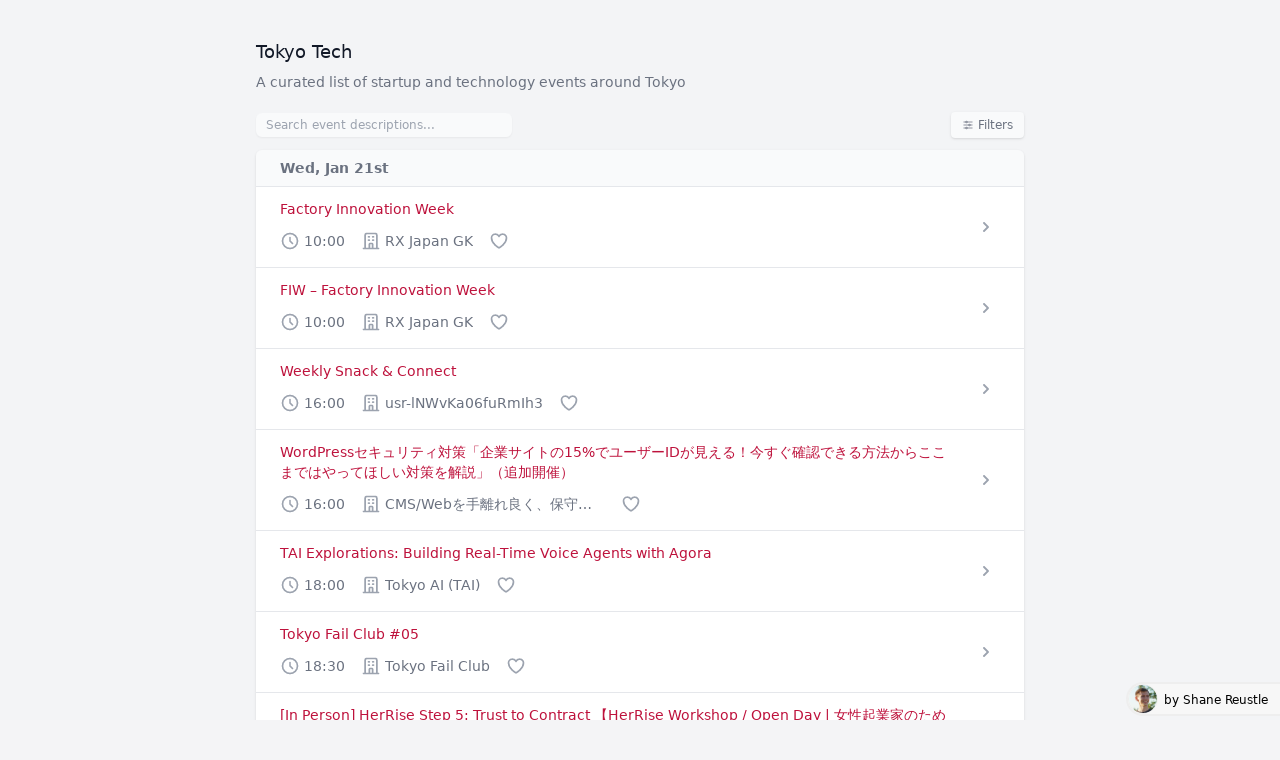

--- FILE ---
content_type: text/html; charset=utf-8
request_url: https://tokyotech.com/?includeOnline=false
body_size: 30590
content:
<!DOCTYPE html>
<html lang="en">
  <head>
    <meta charset="utf-8">
    <title>Tokyo Tech - A curated list of startup and technology events around Tokyo</title>
    <meta name="description" content="A curated list of startup and technology events around Tokyo">
    <meta http-equiv="X-UA-Compatible" content="IE=edge,chrome=1">
    <meta name="viewport" content="width=device-width,minimum-scale=1,initial-scale=1">
    <link rel="icon" type="image/png" href="/static/favicon.png">

    <meta property="og:title" content="Tokyo Tech">
    <meta property="og:description" content="A curated list of startup and technology events around Tokyo">
    <meta property="og:url" content="https://tokyotech.com">
    <meta property="og:type" content="website">
    <meta property="og:site_name" content="Tokyo Tech">

    <script src="https://cdn.tailwindcss.com"></script>
    <link rel="stylesheet" href="/static/styles.css">
  </head>
  <body>

    <a href="https://reustle.org" target="_blank" class="made-by"><img src="https://reustle.org/static/shane-reustle.jpg" width="30" alt="" class="made-by-img"><div class="made-by-text">by Shane Reustle</div></a>

    <div class="min-h-full">
      <div class="py-10 bg-gray-100">
        <div class="max-w-7xl mx-auto">
          <div class="max-w-3xl mx-auto">

            <header>
              <div class="max-w-7xl mx-auto ">
                <div class="px-3 md:px-0 pb-5 border-gray-200">
                  <h3 class="text-lg leading-6 font-medium text-gray-900">
                    <a href="/">Tokyo Tech</a>
                  </h3>
                  <p class="mt-2 max-w-4xl text-sm text-gray-500">
                    A curated list of startup and technology events around Tokyo
                  </p>
                </div>
              </div>
            </header>

            <main>


  <div class="flex">
    <!-- Left Column -->
    <div class="w-2/3 md:w-1/3 px-3 md:px-0">
      <div class="relative">
        <input type="search" class="w-full px-2.5 py-1 bg-gray-50 focus:bg-white rounded-md shadow-sm text-gray-700 focus:ring-rose-500 focus:border-rose-500 text-xs" placeholder="Search event descriptions...">
      </div>
    </div>

    <!-- Right Column -->
    <div class="w-1/3 md:w-2/3 text-right px-3 md:px-0">
    
      <!-- Filter button -->  
      <div class="mb-3">
        <button type="button" id="btnToggleFilters" class="inline-flex items-center px-2.5 py-1 border border-transparent text-xs font-medium rounded text-gray-500 bg-gray-50 hover:bg-white shadow">
          <svg xmlns="http://www.w3.org/2000/svg" fill="none" viewBox="0 0 24 24" stroke-width="1.5" stroke="currentColor" class="w-3 h-3 mr-1">
            <path stroke-linecap="round" stroke-linejoin="round" d="M10.5 6h9.75M10.5 6a1.5 1.5 0 11-3 0m3 0a1.5 1.5 0 10-3 0M3.75 6H7.5m3 12h9.75m-9.75 0a1.5 1.5 0 01-3 0m3 0a1.5 1.5 0 00-3 0m-3.75 0H7.5m9-6h3.75m-3.75 0a1.5 1.5 0 01-3 0m3 0a1.5 1.5 0 00-3 0m-9.75 0h9.75" />
          </svg>
          Filters
        </button>
      </div>

      <div id="filtersContainer" class="hidden mb-3">
        <!-- Online events toggle -->
        <div class="inline-flex items-center px-2.5 py-1 border border-transparent text-xs font-medium rounded text-gray-500 bg-gray-50 hover:bg-white shadow">
          <input type="checkbox" id="filterInPersonOnly" name="filterInPersonOnly" value="true" class="form-checkbox h-4 w-4 text-rose-600 transition duration-150 ease-in-out" checked>
          <label for="filterInPersonOnly" class="ml-2" title="Only show physical in-person events">In-person only</label>
        </div>

        <!-- Show hidden toggle -->
        <div class="inline-flex items-center px-2.5 py-1 border border-transparent text-xs font-medium rounded text-gray-500 bg-gray-50 hover:bg-white shadow">
          <input type="checkbox" id="filterShowHidden" name="filterShowHidden" value="true" class="form-checkbox h-4 w-4 text-rose-600 transition duration-150 ease-in-out">
          <label for="filterShowHidden" class="ml-2" title="Show hidden events">Include hidden</label>
        </div>

        <!-- Favorites only toggle -->
        <div class="inline-flex items-center px-2.5 py-1 border border-transparent text-xs font-medium rounded text-gray-500 bg-gray-50 hover:bg-white shadow">
          <input type="checkbox" id="filterFavoritesOnly" name="filterFavoritesOnly" value="true" class="form-checkbox h-4 w-4 text-rose-600 transition duration-150 ease-in-out">
          <label for="filterFavoritesOnly" class="ml-2" title="Only show favorited events">Favorites only</label>
        </div>
      </div>
  
    </div>
  </div>



  <div class="shadow overflow-hidden sm:rounded-md mb-6 event-section">
    <ul role="list" class="divide-y divide-gray-200">
      <li class="bg-gray-50">
        <div class="px-4 py-2 flex items-center sm:px-6">
          <div class="min-w-0 flex-1 sm:flex sm:items-center sm:justify-between">
            <div class="truncate">
              <div class="flex text-sm">
                <p class="font-semibold text-gray-500 truncate">
                  Wed, Jan 21st
                </p>
              </div>
            </div>
          </div>
        </div>
      </li>

      
        <li class="event-row">
  <a href="https://www.fiweek.jp/tokyo/en-gb/about.html" target="blank" class="block bg-white hover:bg-gray-50 border-r-4 border-white hover:border-gray-50 hover:visited:border-r-rose-200 visited:border-r-rose-200">
    <div class="px-2 py-3 flex group items-center sm:px-6">
      <div class="min-w-0 flex-1 sm:flex sm:items-center sm:justify-between">
        <div>
          <div class="flex text-sm">
            <p class="font-medium text-rose-700">
              Factory Innovation Week
            </p>
            <p class="hidden event-text">
              factory innovation week
              
              fiw – factory innovation week combines 4 exhibitions for future factory technologies. smart factory expo - manufacturing dx technology/solution exhibition, robodex – robotics & automation technology exhibition, green factory expo – green factory technology/solution, and manufacturing industry's hr expo - solving workforce shortage exhibition compose fiw – factory innovation week. all the latest future factory technologies & solutions will gather in fiw – factory innovation week!
            </p>
          </div>
          <div class="mt-2 flex">
            <div class="flex flex-wrap items-center text-sm text-gray-500 leading-7">
              <div class="flex mr-4">
                <!-- Start time -->
                <svg class="flex-shrink-0 mr-1 h-7 w-5 text-gray-400" width="1.25rem" xmlns="http://www.w3.org/2000/svg" fill="none" viewBox="0 0 24 24" stroke="currentColor">
                  <path stroke-linecap="round" stroke-linejoin="round" stroke-width="2" d="M12 8v4l3 3m6-3a9 9 0 11-18 0 9 9 0 0118 0z" />
                </svg>
                <p>
                  <time datetime="2026-01-21T01:00:00.000Z" data-utc="2026-01-21T01:00:00.000Z" data-bs-toggle="tooltip" title="">
                    01:00
                  </time>
                </p>
              </div>
              <div class="flex mr-4">
                <!-- Event source -->
                <svg class="flex-shrink-0 mr-1 h-7 w-5 text-gray-400" width="1.25rem" xmlns="http://www.w3.org/2000/svg" fill="none" viewBox="0 0 24 24" stroke="currentColor">
                  <path stroke-linecap="round" stroke-linejoin="round" stroke-width="2" d="M19 21V5a2 2 0 00-2-2H7a2 2 0 00-2 2v16m14 0h2m-2 0h-5m-9 0H3m2 0h5M9 7h1m-1 4h1m4-4h1m-1 4h1m-5 10v-5a1 1 0 011-1h2a1 1 0 011 1v5m-4 0h4" />
                </svg>
                <p class="max-w-[220px] truncate">RX Japan GK</p>
              </div>
              
              <div class="flex" title="Favorite">
                <!-- Favorite -->
                <svg xmlns="http://www.w3.org/2000/svg" fill="none" viewBox="0 0 24 24" stroke-width="2" stroke="currentColor" class="flex-shrink-0 mr-2 h-7 w-5 text-gray-400 cursor-pointer" data-event-id="aHR0cHM6Ly93d3cuZml3ZWVrLmpwL3Rva3lvL2VuLWdiLmh0bWw6RmFjdG9yeSBJbm5vdmF0aW9uIFdlZWs6MjAyNi0wMS0yMVQwMTowMDowMC4wMDBa" data-event-favorite="true">
                  <path stroke-linecap="round" stroke-linejoin="round" d="M21 8.25c0-2.485-2.099-4.5-4.688-4.5-1.935 0-3.597 1.126-4.312 2.733-.715-1.607-2.377-2.733-4.313-2.733C5.1 3.75 3 5.765 3 8.25c0 7.22 9 12 9 12s9-4.78 9-12z" />
                </svg>
              </div>
              <div class="flex" title="Add a private note">
                <!-- Add note -->
                <svg xmlns="http://www.w3.org/2000/svg" fill="none" viewBox="0 0 24 24" stroke-width="1.5" stroke="currentColor" class="flex-shrink-0 mr-2 h-7 w-5 text-gray-400 opacity-0 group-hover:opacity-100 cursor-pointer" data-event-id="aHR0cHM6Ly93d3cuZml3ZWVrLmpwL3Rva3lvL2VuLWdiLmh0bWw6RmFjdG9yeSBJbm5vdmF0aW9uIFdlZWs6MjAyNi0wMS0yMVQwMTowMDowMC4wMDBa"  data-event-note="true">
                  <path stroke-linecap="round" stroke-linejoin="round" d="m16.862 4.487 1.687-1.688a1.875 1.875 0 1 1 2.652 2.652L10.582 16.07a4.5 4.5 0 0 1-1.897 1.13L6 18l.8-2.685a4.5 4.5 0 0 1 1.13-1.897l8.932-8.931Zm0 0L19.5 7.125M18 14v4.75A2.25 2.25 0 0 1 15.75 21H5.25A2.25 2.25 0 0 1 3 18.75V8.25A2.25 2.25 0 0 1 5.25 6H10" />
                </svg>
              </div>
              <div class="flex" title="Hide">
                <!-- Hide -->
                <svg xmlns="http://www.w3.org/2000/svg" fill="none" viewBox="0 0 24 24" stroke-width="1.5" stroke="currentColor" class="flex-shrink-0 mr-2 h-7 w-5 text-gray-400 opacity-0 group-hover:opacity-100 cursor-pointer" data-event-id="aHR0cHM6Ly93d3cuZml3ZWVrLmpwL3Rva3lvL2VuLWdiLmh0bWw6RmFjdG9yeSBJbm5vdmF0aW9uIFdlZWs6MjAyNi0wMS0yMVQwMTowMDowMC4wMDBa"  data-event-hide="true">
                  <path stroke-linecap="round" stroke-linejoin="round" d="m14.74 9-.346 9m-4.788 0L9.26 9m9.968-3.21c.342.052.682.107 1.022.166m-1.022-.165L18.16 19.673a2.25 2.25 0 0 1-2.244 2.077H8.084a2.25 2.25 0 0 1-2.244-2.077L4.772 5.79m14.456 0a48.108 48.108 0 0 0-3.478-.397m-12 .562c.34-.059.68-.114 1.022-.165m0 0a48.11 48.11 0 0 1 3.478-.397m7.5 0v-.916c0-1.18-.91-2.164-2.09-2.201a51.964 51.964 0 0 0-3.32 0c-1.18.037-2.09 1.022-2.09 2.201v.916m7.5 0a48.667 48.667 0 0 0-7.5 0" />
                </svg>
              </div>
            </div>
          </div>
          <div class="event-note hidden mt-3 text-gray-700 text-sm font-medium" data-event-id="aHR0cHM6Ly93d3cuZml3ZWVrLmpwL3Rva3lvL2VuLWdiLmh0bWw6RmFjdG9yeSBJbm5vdmF0aW9uIFdlZWs6MjAyNi0wMS0yMVQwMTowMDowMC4wMDBa">
          </div>
        </div>
      </div>
      <div class="ml-5 flex-shrink-0 hidden md:block">
        <svg class="h-7 w-5 text-gray-400" xmlns="http://www.w3.org/2000/svg" width="1.25rem" viewBox="0 0 20 20" fill="currentColor" aria-hidden="true">
          <path fill-rule="evenodd" d="M7.293 14.707a1 1 0 010-1.414L10.586 10 7.293 6.707a1 1 0 011.414-1.414l4 4a1 1 0 010 1.414l-4 4a1 1 0 01-1.414 0z" clip-rule="evenodd" />
        </svg>
      </div>
    </div>
  </a>
</li>

      
        <li class="event-row">
  <a href="https://www.fiweek.jp/tokyo/en-gb/about.html" target="blank" class="block bg-white hover:bg-gray-50 border-r-4 border-white hover:border-gray-50 hover:visited:border-r-rose-200 visited:border-r-rose-200">
    <div class="px-2 py-3 flex group items-center sm:px-6">
      <div class="min-w-0 flex-1 sm:flex sm:items-center sm:justify-between">
        <div>
          <div class="flex text-sm">
            <p class="font-medium text-rose-700">
              FIW – Factory Innovation Week
            </p>
            <p class="hidden event-text">
              fiw – factory innovation week
              
              fiw – factory innovation week combines 4 exhibitions for future factory technologies. smart factory expo - manufacturing dx technology/solution exhibition, robodex – robotics & automation technology exhibition, green factory expo – green factory technology/solution, and manufacturing industry's hr expo - solving workforce shortage exhibition compose fiw – factory innovation week. all the latest future factory technologies & solutions will gather in fiw – factory innovation week!
            </p>
          </div>
          <div class="mt-2 flex">
            <div class="flex flex-wrap items-center text-sm text-gray-500 leading-7">
              <div class="flex mr-4">
                <!-- Start time -->
                <svg class="flex-shrink-0 mr-1 h-7 w-5 text-gray-400" width="1.25rem" xmlns="http://www.w3.org/2000/svg" fill="none" viewBox="0 0 24 24" stroke="currentColor">
                  <path stroke-linecap="round" stroke-linejoin="round" stroke-width="2" d="M12 8v4l3 3m6-3a9 9 0 11-18 0 9 9 0 0118 0z" />
                </svg>
                <p>
                  <time datetime="2026-01-21T01:00:00.000Z" data-utc="2026-01-21T01:00:00.000Z" data-bs-toggle="tooltip" title="">
                    01:00
                  </time>
                </p>
              </div>
              <div class="flex mr-4">
                <!-- Event source -->
                <svg class="flex-shrink-0 mr-1 h-7 w-5 text-gray-400" width="1.25rem" xmlns="http://www.w3.org/2000/svg" fill="none" viewBox="0 0 24 24" stroke="currentColor">
                  <path stroke-linecap="round" stroke-linejoin="round" stroke-width="2" d="M19 21V5a2 2 0 00-2-2H7a2 2 0 00-2 2v16m14 0h2m-2 0h-5m-9 0H3m2 0h5M9 7h1m-1 4h1m4-4h1m-1 4h1m-5 10v-5a1 1 0 011-1h2a1 1 0 011 1v5m-4 0h4" />
                </svg>
                <p class="max-w-[220px] truncate">RX Japan GK</p>
              </div>
              
              <div class="flex" title="Favorite">
                <!-- Favorite -->
                <svg xmlns="http://www.w3.org/2000/svg" fill="none" viewBox="0 0 24 24" stroke-width="2" stroke="currentColor" class="flex-shrink-0 mr-2 h-7 w-5 text-gray-400 cursor-pointer" data-event-id="aHR0cHM6Ly93d3cuZml3ZWVrLmpwL3Rva3lvL2VuLWdiLmh0bWw6RklXIOKAkyBGYWN0b3J5IElubm92YXRpb24gV2VlazoyMDI2LTAxLTIxVDAxOjAwOjAwLjAwMFo=" data-event-favorite="true">
                  <path stroke-linecap="round" stroke-linejoin="round" d="M21 8.25c0-2.485-2.099-4.5-4.688-4.5-1.935 0-3.597 1.126-4.312 2.733-.715-1.607-2.377-2.733-4.313-2.733C5.1 3.75 3 5.765 3 8.25c0 7.22 9 12 9 12s9-4.78 9-12z" />
                </svg>
              </div>
              <div class="flex" title="Add a private note">
                <!-- Add note -->
                <svg xmlns="http://www.w3.org/2000/svg" fill="none" viewBox="0 0 24 24" stroke-width="1.5" stroke="currentColor" class="flex-shrink-0 mr-2 h-7 w-5 text-gray-400 opacity-0 group-hover:opacity-100 cursor-pointer" data-event-id="aHR0cHM6Ly93d3cuZml3ZWVrLmpwL3Rva3lvL2VuLWdiLmh0bWw6RklXIOKAkyBGYWN0b3J5IElubm92YXRpb24gV2VlazoyMDI2LTAxLTIxVDAxOjAwOjAwLjAwMFo="  data-event-note="true">
                  <path stroke-linecap="round" stroke-linejoin="round" d="m16.862 4.487 1.687-1.688a1.875 1.875 0 1 1 2.652 2.652L10.582 16.07a4.5 4.5 0 0 1-1.897 1.13L6 18l.8-2.685a4.5 4.5 0 0 1 1.13-1.897l8.932-8.931Zm0 0L19.5 7.125M18 14v4.75A2.25 2.25 0 0 1 15.75 21H5.25A2.25 2.25 0 0 1 3 18.75V8.25A2.25 2.25 0 0 1 5.25 6H10" />
                </svg>
              </div>
              <div class="flex" title="Hide">
                <!-- Hide -->
                <svg xmlns="http://www.w3.org/2000/svg" fill="none" viewBox="0 0 24 24" stroke-width="1.5" stroke="currentColor" class="flex-shrink-0 mr-2 h-7 w-5 text-gray-400 opacity-0 group-hover:opacity-100 cursor-pointer" data-event-id="aHR0cHM6Ly93d3cuZml3ZWVrLmpwL3Rva3lvL2VuLWdiLmh0bWw6RklXIOKAkyBGYWN0b3J5IElubm92YXRpb24gV2VlazoyMDI2LTAxLTIxVDAxOjAwOjAwLjAwMFo="  data-event-hide="true">
                  <path stroke-linecap="round" stroke-linejoin="round" d="m14.74 9-.346 9m-4.788 0L9.26 9m9.968-3.21c.342.052.682.107 1.022.166m-1.022-.165L18.16 19.673a2.25 2.25 0 0 1-2.244 2.077H8.084a2.25 2.25 0 0 1-2.244-2.077L4.772 5.79m14.456 0a48.108 48.108 0 0 0-3.478-.397m-12 .562c.34-.059.68-.114 1.022-.165m0 0a48.11 48.11 0 0 1 3.478-.397m7.5 0v-.916c0-1.18-.91-2.164-2.09-2.201a51.964 51.964 0 0 0-3.32 0c-1.18.037-2.09 1.022-2.09 2.201v.916m7.5 0a48.667 48.667 0 0 0-7.5 0" />
                </svg>
              </div>
            </div>
          </div>
          <div class="event-note hidden mt-3 text-gray-700 text-sm font-medium" data-event-id="aHR0cHM6Ly93d3cuZml3ZWVrLmpwL3Rva3lvL2VuLWdiLmh0bWw6RklXIOKAkyBGYWN0b3J5IElubm92YXRpb24gV2VlazoyMDI2LTAxLTIxVDAxOjAwOjAwLjAwMFo=">
          </div>
        </div>
      </div>
      <div class="ml-5 flex-shrink-0 hidden md:block">
        <svg class="h-7 w-5 text-gray-400" xmlns="http://www.w3.org/2000/svg" width="1.25rem" viewBox="0 0 20 20" fill="currentColor" aria-hidden="true">
          <path fill-rule="evenodd" d="M7.293 14.707a1 1 0 010-1.414L10.586 10 7.293 6.707a1 1 0 011.414-1.414l4 4a1 1 0 010 1.414l-4 4a1 1 0 01-1.414 0z" clip-rule="evenodd" />
        </svg>
      </div>
    </div>
  </a>
</li>

      
        <li class="event-row">
  <a href="https://lu.ma/zqoosi7n" target="blank" class="block bg-white hover:bg-gray-50 border-r-4 border-white hover:border-gray-50 hover:visited:border-r-rose-200 visited:border-r-rose-200">
    <div class="px-2 py-3 flex group items-center sm:px-6">
      <div class="min-w-0 flex-1 sm:flex sm:items-center sm:justify-between">
        <div>
          <div class="flex text-sm">
            <p class="font-medium text-rose-700">
              Weekly Snack & Connect
            </p>
            <p class="hidden event-text">
              weekly snack & connect
              
              
            </p>
          </div>
          <div class="mt-2 flex">
            <div class="flex flex-wrap items-center text-sm text-gray-500 leading-7">
              <div class="flex mr-4">
                <!-- Start time -->
                <svg class="flex-shrink-0 mr-1 h-7 w-5 text-gray-400" width="1.25rem" xmlns="http://www.w3.org/2000/svg" fill="none" viewBox="0 0 24 24" stroke="currentColor">
                  <path stroke-linecap="round" stroke-linejoin="round" stroke-width="2" d="M12 8v4l3 3m6-3a9 9 0 11-18 0 9 9 0 0118 0z" />
                </svg>
                <p>
                  <time datetime="2026-01-21T07:00:00.000Z" data-utc="2026-01-21T07:00:00.000Z" data-bs-toggle="tooltip" title="">
                    07:00
                  </time>
                </p>
              </div>
              <div class="flex mr-4">
                <!-- Event source -->
                <svg class="flex-shrink-0 mr-1 h-7 w-5 text-gray-400" width="1.25rem" xmlns="http://www.w3.org/2000/svg" fill="none" viewBox="0 0 24 24" stroke="currentColor">
                  <path stroke-linecap="round" stroke-linejoin="round" stroke-width="2" d="M19 21V5a2 2 0 00-2-2H7a2 2 0 00-2 2v16m14 0h2m-2 0h-5m-9 0H3m2 0h5M9 7h1m-1 4h1m4-4h1m-1 4h1m-5 10v-5a1 1 0 011-1h2a1 1 0 011 1v5m-4 0h4" />
                </svg>
                <p class="max-w-[220px] truncate">usr-lNWvKa06fuRmIh3</p>
              </div>
              
              <div class="flex" title="Favorite">
                <!-- Favorite -->
                <svg xmlns="http://www.w3.org/2000/svg" fill="none" viewBox="0 0 24 24" stroke-width="2" stroke="currentColor" class="flex-shrink-0 mr-2 h-7 w-5 text-gray-400 cursor-pointer" data-event-id="6b78a029-c42f-4d0f-8000-bc05bf5f898d" data-event-favorite="true">
                  <path stroke-linecap="round" stroke-linejoin="round" d="M21 8.25c0-2.485-2.099-4.5-4.688-4.5-1.935 0-3.597 1.126-4.312 2.733-.715-1.607-2.377-2.733-4.313-2.733C5.1 3.75 3 5.765 3 8.25c0 7.22 9 12 9 12s9-4.78 9-12z" />
                </svg>
              </div>
              <div class="flex" title="Add a private note">
                <!-- Add note -->
                <svg xmlns="http://www.w3.org/2000/svg" fill="none" viewBox="0 0 24 24" stroke-width="1.5" stroke="currentColor" class="flex-shrink-0 mr-2 h-7 w-5 text-gray-400 opacity-0 group-hover:opacity-100 cursor-pointer" data-event-id="6b78a029-c42f-4d0f-8000-bc05bf5f898d"  data-event-note="true">
                  <path stroke-linecap="round" stroke-linejoin="round" d="m16.862 4.487 1.687-1.688a1.875 1.875 0 1 1 2.652 2.652L10.582 16.07a4.5 4.5 0 0 1-1.897 1.13L6 18l.8-2.685a4.5 4.5 0 0 1 1.13-1.897l8.932-8.931Zm0 0L19.5 7.125M18 14v4.75A2.25 2.25 0 0 1 15.75 21H5.25A2.25 2.25 0 0 1 3 18.75V8.25A2.25 2.25 0 0 1 5.25 6H10" />
                </svg>
              </div>
              <div class="flex" title="Hide">
                <!-- Hide -->
                <svg xmlns="http://www.w3.org/2000/svg" fill="none" viewBox="0 0 24 24" stroke-width="1.5" stroke="currentColor" class="flex-shrink-0 mr-2 h-7 w-5 text-gray-400 opacity-0 group-hover:opacity-100 cursor-pointer" data-event-id="6b78a029-c42f-4d0f-8000-bc05bf5f898d"  data-event-hide="true">
                  <path stroke-linecap="round" stroke-linejoin="round" d="m14.74 9-.346 9m-4.788 0L9.26 9m9.968-3.21c.342.052.682.107 1.022.166m-1.022-.165L18.16 19.673a2.25 2.25 0 0 1-2.244 2.077H8.084a2.25 2.25 0 0 1-2.244-2.077L4.772 5.79m14.456 0a48.108 48.108 0 0 0-3.478-.397m-12 .562c.34-.059.68-.114 1.022-.165m0 0a48.11 48.11 0 0 1 3.478-.397m7.5 0v-.916c0-1.18-.91-2.164-2.09-2.201a51.964 51.964 0 0 0-3.32 0c-1.18.037-2.09 1.022-2.09 2.201v.916m7.5 0a48.667 48.667 0 0 0-7.5 0" />
                </svg>
              </div>
            </div>
          </div>
          <div class="event-note hidden mt-3 text-gray-700 text-sm font-medium" data-event-id="6b78a029-c42f-4d0f-8000-bc05bf5f898d">
          </div>
        </div>
      </div>
      <div class="ml-5 flex-shrink-0 hidden md:block">
        <svg class="h-7 w-5 text-gray-400" xmlns="http://www.w3.org/2000/svg" width="1.25rem" viewBox="0 0 20 20" fill="currentColor" aria-hidden="true">
          <path fill-rule="evenodd" d="M7.293 14.707a1 1 0 010-1.414L10.586 10 7.293 6.707a1 1 0 011.414-1.414l4 4a1 1 0 010 1.414l-4 4a1 1 0 01-1.414 0z" clip-rule="evenodd" />
        </svg>
      </div>
    </div>
  </a>
</li>

      
        <li class="event-row">
  <a href="https://enterprise-wordpress.doorkeeper.jp/events/191903" target="blank" class="block bg-white hover:bg-gray-50 border-r-4 border-white hover:border-gray-50 hover:visited:border-r-rose-200 visited:border-r-rose-200">
    <div class="px-2 py-3 flex group items-center sm:px-6">
      <div class="min-w-0 flex-1 sm:flex sm:items-center sm:justify-between">
        <div>
          <div class="flex text-sm">
            <p class="font-medium text-rose-700">
              WordPressセキュリティ対策「企業サイトの15%でユーザーIDが見える！今すぐ確認できる方法からここまではやってほしい対策を解説」（追加開催）
            </p>
            <p class="hidden event-text">
              wordpressセキュリティ対策「企業サイトの15%でユーザーidが見える！今すぐ確認できる方法からここまではやってほしい対策を解説」（追加開催）
              
              ※本セミナーは満席になっても必ず定員拡張しますので、定員を超えた場合でも順番待ちをしてください。
※今後のセミナーのご案内を受け取りたい方は以下のページで本グループをフォローしてお待ちください。
https://enterprise-wordpress.doorkeeper.jp/

プライム・ストラテジーが国内の企業・団体のwordpress18万サイトを調査した結果、約15％でユーザーidが見えている状態で、約40％がログイン画面が見えてしまっている状態でした。

一方で日本国内cmsのシェアでwordpressが82.8%のシェアを持つようになり、上場企業においてもwordpressが使用されているドメイン数は4,343サイト※ということがわかりました。2022年から2023年にかけての比較をすると1年間でwordpressのサイトが上場企業で1,000近く増えています※。

※参照元：「上場企業cms調査レポート 2023年8月度」(調査：株式会社datasign）

そこで、wordpressのリーディングカンパニーであるプライム・ストラテジーは企業・団体のwordpressユーザーの皆様、web制作会社様、インテグレーターの皆様に今すぐできるwordpressのセキュリティチェック方法から、ここまではやってほしい対策、そして、理想的な運営対策まで解説するセミナーを開催することにいたしました。

wordpressのセキュリティ対策事例も必見です。���味がある方はこの機会にぜひご参加ください。

セミナー概要
対象者：wordpressのセキュリティ対策に興味がある方
日時：1月21日（水）16時から17時30分（開場15時45分）
形式：オンライン
主催：プライム・ストラテジー株式会社
協力：php技術者認定機構
プログラム：
・会社紹介
・wordpressのセキュリティ動向・調査データ解説（稟議の添付資料や社内資料にご活用ください）
・なぜ、最新版にアップデートできないwordpressが47％も存在するのか
・手軽に確認する方法のご紹介（今すぐできる簡単な方法もご紹介）
・プライム・ストラテジー新サービス「wordpress簡易脆弱性診断サービス」のご紹介
・最低限ここまではやってほしいセキュリティ対策について
・プライム・ストラテジーセキュリティ対策ソリューションのご紹介
・セキュリティ対策事例のご紹介
・qa

登壇者：プライム・ストラテジー株式会社　代表取締役　吉政忠志

※ご質問は事前アンケートにお願いします。できる限り回答していきます。

◆前回のセミナーの���加者コメント
「大変参考になりました。もっと高い満足度にしたかったですが、超初心者のため少し難しかったです。」
「まずは、すぐにできる対策を実施したく、今回の資料のご提供を希望いたします。」
「セキュリティに関する勘所やプラグインの選定基準など、参考にさせていただきます。」
「業務中につき視聴できなかった部分もあったので、資料に加え録画も提供していただけるとありがたいです。」
「とても分かりやすかったです。ありがとうございました。」
            </p>
          </div>
          <div class="mt-2 flex">
            <div class="flex flex-wrap items-center text-sm text-gray-500 leading-7">
              <div class="flex mr-4">
                <!-- Start time -->
                <svg class="flex-shrink-0 mr-1 h-7 w-5 text-gray-400" width="1.25rem" xmlns="http://www.w3.org/2000/svg" fill="none" viewBox="0 0 24 24" stroke="currentColor">
                  <path stroke-linecap="round" stroke-linejoin="round" stroke-width="2" d="M12 8v4l3 3m6-3a9 9 0 11-18 0 9 9 0 0118 0z" />
                </svg>
                <p>
                  <time datetime="2026-01-21T07:00:00.000Z" data-utc="2026-01-21T07:00:00.000Z" data-bs-toggle="tooltip" title="">
                    07:00
                  </time>
                </p>
              </div>
              <div class="flex mr-4">
                <!-- Event source -->
                <svg class="flex-shrink-0 mr-1 h-7 w-5 text-gray-400" width="1.25rem" xmlns="http://www.w3.org/2000/svg" fill="none" viewBox="0 0 24 24" stroke="currentColor">
                  <path stroke-linecap="round" stroke-linejoin="round" stroke-width="2" d="M19 21V5a2 2 0 00-2-2H7a2 2 0 00-2 2v16m14 0h2m-2 0h-5m-9 0H3m2 0h5M9 7h1m-1 4h1m4-4h1m-1 4h1m-5 10v-5a1 1 0 011-1h2a1 1 0 011 1v5m-4 0h4" />
                </svg>
                <p class="max-w-[220px] truncate">CMS/Webを手離れ良く、保守とセキュリティを強化するコミュニティ</p>
              </div>
              
              <div class="flex" title="Favorite">
                <!-- Favorite -->
                <svg xmlns="http://www.w3.org/2000/svg" fill="none" viewBox="0 0 24 24" stroke-width="2" stroke="currentColor" class="flex-shrink-0 mr-2 h-7 w-5 text-gray-400 cursor-pointer" data-event-id="3e2e4436-d315-4d61-a748-c76f66dbebb4" data-event-favorite="true">
                  <path stroke-linecap="round" stroke-linejoin="round" d="M21 8.25c0-2.485-2.099-4.5-4.688-4.5-1.935 0-3.597 1.126-4.312 2.733-.715-1.607-2.377-2.733-4.313-2.733C5.1 3.75 3 5.765 3 8.25c0 7.22 9 12 9 12s9-4.78 9-12z" />
                </svg>
              </div>
              <div class="flex" title="Add a private note">
                <!-- Add note -->
                <svg xmlns="http://www.w3.org/2000/svg" fill="none" viewBox="0 0 24 24" stroke-width="1.5" stroke="currentColor" class="flex-shrink-0 mr-2 h-7 w-5 text-gray-400 opacity-0 group-hover:opacity-100 cursor-pointer" data-event-id="3e2e4436-d315-4d61-a748-c76f66dbebb4"  data-event-note="true">
                  <path stroke-linecap="round" stroke-linejoin="round" d="m16.862 4.487 1.687-1.688a1.875 1.875 0 1 1 2.652 2.652L10.582 16.07a4.5 4.5 0 0 1-1.897 1.13L6 18l.8-2.685a4.5 4.5 0 0 1 1.13-1.897l8.932-8.931Zm0 0L19.5 7.125M18 14v4.75A2.25 2.25 0 0 1 15.75 21H5.25A2.25 2.25 0 0 1 3 18.75V8.25A2.25 2.25 0 0 1 5.25 6H10" />
                </svg>
              </div>
              <div class="flex" title="Hide">
                <!-- Hide -->
                <svg xmlns="http://www.w3.org/2000/svg" fill="none" viewBox="0 0 24 24" stroke-width="1.5" stroke="currentColor" class="flex-shrink-0 mr-2 h-7 w-5 text-gray-400 opacity-0 group-hover:opacity-100 cursor-pointer" data-event-id="3e2e4436-d315-4d61-a748-c76f66dbebb4"  data-event-hide="true">
                  <path stroke-linecap="round" stroke-linejoin="round" d="m14.74 9-.346 9m-4.788 0L9.26 9m9.968-3.21c.342.052.682.107 1.022.166m-1.022-.165L18.16 19.673a2.25 2.25 0 0 1-2.244 2.077H8.084a2.25 2.25 0 0 1-2.244-2.077L4.772 5.79m14.456 0a48.108 48.108 0 0 0-3.478-.397m-12 .562c.34-.059.68-.114 1.022-.165m0 0a48.11 48.11 0 0 1 3.478-.397m7.5 0v-.916c0-1.18-.91-2.164-2.09-2.201a51.964 51.964 0 0 0-3.32 0c-1.18.037-2.09 1.022-2.09 2.201v.916m7.5 0a48.667 48.667 0 0 0-7.5 0" />
                </svg>
              </div>
            </div>
          </div>
          <div class="event-note hidden mt-3 text-gray-700 text-sm font-medium" data-event-id="3e2e4436-d315-4d61-a748-c76f66dbebb4">
          </div>
        </div>
      </div>
      <div class="ml-5 flex-shrink-0 hidden md:block">
        <svg class="h-7 w-5 text-gray-400" xmlns="http://www.w3.org/2000/svg" width="1.25rem" viewBox="0 0 20 20" fill="currentColor" aria-hidden="true">
          <path fill-rule="evenodd" d="M7.293 14.707a1 1 0 010-1.414L10.586 10 7.293 6.707a1 1 0 011.414-1.414l4 4a1 1 0 010 1.414l-4 4a1 1 0 01-1.414 0z" clip-rule="evenodd" />
        </svg>
      </div>
    </div>
  </a>
</li>

      
        <li class="event-row">
  <a href="https://luma.com/lay74ngh" target="blank" class="block bg-white hover:bg-gray-50 border-r-4 border-white hover:border-gray-50 hover:visited:border-r-rose-200 visited:border-r-rose-200">
    <div class="px-2 py-3 flex group items-center sm:px-6">
      <div class="min-w-0 flex-1 sm:flex sm:items-center sm:justify-between">
        <div>
          <div class="flex text-sm">
            <p class="font-medium text-rose-700">
              TAI Explorations: Building Real-Time Voice Agents with Agora
            </p>
            <p class="hidden event-text">
              tai explorations: building real-time voice agents with agora
              
              tai explorations: building real-time voice agents with agora
            </p>
          </div>
          <div class="mt-2 flex">
            <div class="flex flex-wrap items-center text-sm text-gray-500 leading-7">
              <div class="flex mr-4">
                <!-- Start time -->
                <svg class="flex-shrink-0 mr-1 h-7 w-5 text-gray-400" width="1.25rem" xmlns="http://www.w3.org/2000/svg" fill="none" viewBox="0 0 24 24" stroke="currentColor">
                  <path stroke-linecap="round" stroke-linejoin="round" stroke-width="2" d="M12 8v4l3 3m6-3a9 9 0 11-18 0 9 9 0 0118 0z" />
                </svg>
                <p>
                  <time datetime="2026-01-21T09:00:00.000Z" data-utc="2026-01-21T09:00:00.000Z" data-bs-toggle="tooltip" title="">
                    09:00
                  </time>
                </p>
              </div>
              <div class="flex mr-4">
                <!-- Event source -->
                <svg class="flex-shrink-0 mr-1 h-7 w-5 text-gray-400" width="1.25rem" xmlns="http://www.w3.org/2000/svg" fill="none" viewBox="0 0 24 24" stroke="currentColor">
                  <path stroke-linecap="round" stroke-linejoin="round" stroke-width="2" d="M19 21V5a2 2 0 00-2-2H7a2 2 0 00-2 2v16m14 0h2m-2 0h-5m-9 0H3m2 0h5M9 7h1m-1 4h1m4-4h1m-1 4h1m-5 10v-5a1 1 0 011-1h2a1 1 0 011 1v5m-4 0h4" />
                </svg>
                <p class="max-w-[220px] truncate">Tokyo AI (TAI)</p>
              </div>
              
              <div class="flex" title="Favorite">
                <!-- Favorite -->
                <svg xmlns="http://www.w3.org/2000/svg" fill="none" viewBox="0 0 24 24" stroke-width="2" stroke="currentColor" class="flex-shrink-0 mr-2 h-7 w-5 text-gray-400 cursor-pointer" data-event-id="33fa5332-7ed2-4724-bf89-25f7c1265340" data-event-favorite="true">
                  <path stroke-linecap="round" stroke-linejoin="round" d="M21 8.25c0-2.485-2.099-4.5-4.688-4.5-1.935 0-3.597 1.126-4.312 2.733-.715-1.607-2.377-2.733-4.313-2.733C5.1 3.75 3 5.765 3 8.25c0 7.22 9 12 9 12s9-4.78 9-12z" />
                </svg>
              </div>
              <div class="flex" title="Add a private note">
                <!-- Add note -->
                <svg xmlns="http://www.w3.org/2000/svg" fill="none" viewBox="0 0 24 24" stroke-width="1.5" stroke="currentColor" class="flex-shrink-0 mr-2 h-7 w-5 text-gray-400 opacity-0 group-hover:opacity-100 cursor-pointer" data-event-id="33fa5332-7ed2-4724-bf89-25f7c1265340"  data-event-note="true">
                  <path stroke-linecap="round" stroke-linejoin="round" d="m16.862 4.487 1.687-1.688a1.875 1.875 0 1 1 2.652 2.652L10.582 16.07a4.5 4.5 0 0 1-1.897 1.13L6 18l.8-2.685a4.5 4.5 0 0 1 1.13-1.897l8.932-8.931Zm0 0L19.5 7.125M18 14v4.75A2.25 2.25 0 0 1 15.75 21H5.25A2.25 2.25 0 0 1 3 18.75V8.25A2.25 2.25 0 0 1 5.25 6H10" />
                </svg>
              </div>
              <div class="flex" title="Hide">
                <!-- Hide -->
                <svg xmlns="http://www.w3.org/2000/svg" fill="none" viewBox="0 0 24 24" stroke-width="1.5" stroke="currentColor" class="flex-shrink-0 mr-2 h-7 w-5 text-gray-400 opacity-0 group-hover:opacity-100 cursor-pointer" data-event-id="33fa5332-7ed2-4724-bf89-25f7c1265340"  data-event-hide="true">
                  <path stroke-linecap="round" stroke-linejoin="round" d="m14.74 9-.346 9m-4.788 0L9.26 9m9.968-3.21c.342.052.682.107 1.022.166m-1.022-.165L18.16 19.673a2.25 2.25 0 0 1-2.244 2.077H8.084a2.25 2.25 0 0 1-2.244-2.077L4.772 5.79m14.456 0a48.108 48.108 0 0 0-3.478-.397m-12 .562c.34-.059.68-.114 1.022-.165m0 0a48.11 48.11 0 0 1 3.478-.397m7.5 0v-.916c0-1.18-.91-2.164-2.09-2.201a51.964 51.964 0 0 0-3.32 0c-1.18.037-2.09 1.022-2.09 2.201v.916m7.5 0a48.667 48.667 0 0 0-7.5 0" />
                </svg>
              </div>
            </div>
          </div>
          <div class="event-note hidden mt-3 text-gray-700 text-sm font-medium" data-event-id="33fa5332-7ed2-4724-bf89-25f7c1265340">
          </div>
        </div>
      </div>
      <div class="ml-5 flex-shrink-0 hidden md:block">
        <svg class="h-7 w-5 text-gray-400" xmlns="http://www.w3.org/2000/svg" width="1.25rem" viewBox="0 0 20 20" fill="currentColor" aria-hidden="true">
          <path fill-rule="evenodd" d="M7.293 14.707a1 1 0 010-1.414L10.586 10 7.293 6.707a1 1 0 011.414-1.414l4 4a1 1 0 010 1.414l-4 4a1 1 0 01-1.414 0z" clip-rule="evenodd" />
        </svg>
      </div>
    </div>
  </a>
</li>

      
        <li class="event-row">
  <a href="https://luma.com/c4y0xohg" target="blank" class="block bg-white hover:bg-gray-50 border-r-4 border-white hover:border-gray-50 hover:visited:border-r-rose-200 visited:border-r-rose-200">
    <div class="px-2 py-3 flex group items-center sm:px-6">
      <div class="min-w-0 flex-1 sm:flex sm:items-center sm:justify-between">
        <div>
          <div class="flex text-sm">
            <p class="font-medium text-rose-700">
              Tokyo Fail Club #05
            </p>
            <p class="hidden event-text">
              tokyo fail club #05
              
              tokyo fail club #05
            </p>
          </div>
          <div class="mt-2 flex">
            <div class="flex flex-wrap items-center text-sm text-gray-500 leading-7">
              <div class="flex mr-4">
                <!-- Start time -->
                <svg class="flex-shrink-0 mr-1 h-7 w-5 text-gray-400" width="1.25rem" xmlns="http://www.w3.org/2000/svg" fill="none" viewBox="0 0 24 24" stroke="currentColor">
                  <path stroke-linecap="round" stroke-linejoin="round" stroke-width="2" d="M12 8v4l3 3m6-3a9 9 0 11-18 0 9 9 0 0118 0z" />
                </svg>
                <p>
                  <time datetime="2026-01-21T09:30:00.000Z" data-utc="2026-01-21T09:30:00.000Z" data-bs-toggle="tooltip" title="">
                    09:30
                  </time>
                </p>
              </div>
              <div class="flex mr-4">
                <!-- Event source -->
                <svg class="flex-shrink-0 mr-1 h-7 w-5 text-gray-400" width="1.25rem" xmlns="http://www.w3.org/2000/svg" fill="none" viewBox="0 0 24 24" stroke="currentColor">
                  <path stroke-linecap="round" stroke-linejoin="round" stroke-width="2" d="M19 21V5a2 2 0 00-2-2H7a2 2 0 00-2 2v16m14 0h2m-2 0h-5m-9 0H3m2 0h5M9 7h1m-1 4h1m4-4h1m-1 4h1m-5 10v-5a1 1 0 011-1h2a1 1 0 011 1v5m-4 0h4" />
                </svg>
                <p class="max-w-[220px] truncate">Tokyo Fail Club</p>
              </div>
              
              <div class="flex" title="Favorite">
                <!-- Favorite -->
                <svg xmlns="http://www.w3.org/2000/svg" fill="none" viewBox="0 0 24 24" stroke-width="2" stroke="currentColor" class="flex-shrink-0 mr-2 h-7 w-5 text-gray-400 cursor-pointer" data-event-id="0decfaed-596e-4271-ba0a-204f9f25557c" data-event-favorite="true">
                  <path stroke-linecap="round" stroke-linejoin="round" d="M21 8.25c0-2.485-2.099-4.5-4.688-4.5-1.935 0-3.597 1.126-4.312 2.733-.715-1.607-2.377-2.733-4.313-2.733C5.1 3.75 3 5.765 3 8.25c0 7.22 9 12 9 12s9-4.78 9-12z" />
                </svg>
              </div>
              <div class="flex" title="Add a private note">
                <!-- Add note -->
                <svg xmlns="http://www.w3.org/2000/svg" fill="none" viewBox="0 0 24 24" stroke-width="1.5" stroke="currentColor" class="flex-shrink-0 mr-2 h-7 w-5 text-gray-400 opacity-0 group-hover:opacity-100 cursor-pointer" data-event-id="0decfaed-596e-4271-ba0a-204f9f25557c"  data-event-note="true">
                  <path stroke-linecap="round" stroke-linejoin="round" d="m16.862 4.487 1.687-1.688a1.875 1.875 0 1 1 2.652 2.652L10.582 16.07a4.5 4.5 0 0 1-1.897 1.13L6 18l.8-2.685a4.5 4.5 0 0 1 1.13-1.897l8.932-8.931Zm0 0L19.5 7.125M18 14v4.75A2.25 2.25 0 0 1 15.75 21H5.25A2.25 2.25 0 0 1 3 18.75V8.25A2.25 2.25 0 0 1 5.25 6H10" />
                </svg>
              </div>
              <div class="flex" title="Hide">
                <!-- Hide -->
                <svg xmlns="http://www.w3.org/2000/svg" fill="none" viewBox="0 0 24 24" stroke-width="1.5" stroke="currentColor" class="flex-shrink-0 mr-2 h-7 w-5 text-gray-400 opacity-0 group-hover:opacity-100 cursor-pointer" data-event-id="0decfaed-596e-4271-ba0a-204f9f25557c"  data-event-hide="true">
                  <path stroke-linecap="round" stroke-linejoin="round" d="m14.74 9-.346 9m-4.788 0L9.26 9m9.968-3.21c.342.052.682.107 1.022.166m-1.022-.165L18.16 19.673a2.25 2.25 0 0 1-2.244 2.077H8.084a2.25 2.25 0 0 1-2.244-2.077L4.772 5.79m14.456 0a48.108 48.108 0 0 0-3.478-.397m-12 .562c.34-.059.68-.114 1.022-.165m0 0a48.11 48.11 0 0 1 3.478-.397m7.5 0v-.916c0-1.18-.91-2.164-2.09-2.201a51.964 51.964 0 0 0-3.32 0c-1.18.037-2.09 1.022-2.09 2.201v.916m7.5 0a48.667 48.667 0 0 0-7.5 0" />
                </svg>
              </div>
            </div>
          </div>
          <div class="event-note hidden mt-3 text-gray-700 text-sm font-medium" data-event-id="0decfaed-596e-4271-ba0a-204f9f25557c">
          </div>
        </div>
      </div>
      <div class="ml-5 flex-shrink-0 hidden md:block">
        <svg class="h-7 w-5 text-gray-400" xmlns="http://www.w3.org/2000/svg" width="1.25rem" viewBox="0 0 20 20" fill="currentColor" aria-hidden="true">
          <path fill-rule="evenodd" d="M7.293 14.707a1 1 0 010-1.414L10.586 10 7.293 6.707a1 1 0 011.414-1.414l4 4a1 1 0 010 1.414l-4 4a1 1 0 01-1.414 0z" clip-rule="evenodd" />
        </svg>
      </div>
    </div>
  </a>
</li>

      
        <li class="event-row">
  <a href="https://lu.ma/bqamjl2w" target="blank" class="block bg-white hover:bg-gray-50 border-r-4 border-white hover:border-gray-50 hover:visited:border-r-rose-200 visited:border-r-rose-200">
    <div class="px-2 py-3 flex group items-center sm:px-6">
      <div class="min-w-0 flex-1 sm:flex sm:items-center sm:justify-between">
        <div>
          <div class="flex text-sm">
            <p class="font-medium text-rose-700">
              [In Person] HerRise Step 5: Trust to Contract 【HerRise Workshop / Open Day | 女性起業家のための実践プログラム】
            </p>
            <p class="hidden event-text">
              [in person] herrise step 5: trust to contract 【herrise workshop / open day | 女性起業家のための実践プログラム】
              
              
            </p>
          </div>
          <div class="mt-2 flex">
            <div class="flex flex-wrap items-center text-sm text-gray-500 leading-7">
              <div class="flex mr-4">
                <!-- Start time -->
                <svg class="flex-shrink-0 mr-1 h-7 w-5 text-gray-400" width="1.25rem" xmlns="http://www.w3.org/2000/svg" fill="none" viewBox="0 0 24 24" stroke="currentColor">
                  <path stroke-linecap="round" stroke-linejoin="round" stroke-width="2" d="M12 8v4l3 3m6-3a9 9 0 11-18 0 9 9 0 0118 0z" />
                </svg>
                <p>
                  <time datetime="2026-01-21T09:30:00.000Z" data-utc="2026-01-21T09:30:00.000Z" data-bs-toggle="tooltip" title="">
                    09:30
                  </time>
                </p>
              </div>
              <div class="flex mr-4">
                <!-- Event source -->
                <svg class="flex-shrink-0 mr-1 h-7 w-5 text-gray-400" width="1.25rem" xmlns="http://www.w3.org/2000/svg" fill="none" viewBox="0 0 24 24" stroke="currentColor">
                  <path stroke-linecap="round" stroke-linejoin="round" stroke-width="2" d="M19 21V5a2 2 0 00-2-2H7a2 2 0 00-2 2v16m14 0h2m-2 0h-5m-9 0H3m2 0h5M9 7h1m-1 4h1m4-4h1m-1 4h1m-5 10v-5a1 1 0 011-1h2a1 1 0 011 1v5m-4 0h4" />
                </svg>
                <p class="max-w-[220px] truncate">usr-lNWvKa06fuRmIh3</p>
              </div>
              
              <div class="flex" title="Favorite">
                <!-- Favorite -->
                <svg xmlns="http://www.w3.org/2000/svg" fill="none" viewBox="0 0 24 24" stroke-width="2" stroke="currentColor" class="flex-shrink-0 mr-2 h-7 w-5 text-gray-400 cursor-pointer" data-event-id="73f874bd-d947-40a5-b6d1-dfbee3855cb5" data-event-favorite="true">
                  <path stroke-linecap="round" stroke-linejoin="round" d="M21 8.25c0-2.485-2.099-4.5-4.688-4.5-1.935 0-3.597 1.126-4.312 2.733-.715-1.607-2.377-2.733-4.313-2.733C5.1 3.75 3 5.765 3 8.25c0 7.22 9 12 9 12s9-4.78 9-12z" />
                </svg>
              </div>
              <div class="flex" title="Add a private note">
                <!-- Add note -->
                <svg xmlns="http://www.w3.org/2000/svg" fill="none" viewBox="0 0 24 24" stroke-width="1.5" stroke="currentColor" class="flex-shrink-0 mr-2 h-7 w-5 text-gray-400 opacity-0 group-hover:opacity-100 cursor-pointer" data-event-id="73f874bd-d947-40a5-b6d1-dfbee3855cb5"  data-event-note="true">
                  <path stroke-linecap="round" stroke-linejoin="round" d="m16.862 4.487 1.687-1.688a1.875 1.875 0 1 1 2.652 2.652L10.582 16.07a4.5 4.5 0 0 1-1.897 1.13L6 18l.8-2.685a4.5 4.5 0 0 1 1.13-1.897l8.932-8.931Zm0 0L19.5 7.125M18 14v4.75A2.25 2.25 0 0 1 15.75 21H5.25A2.25 2.25 0 0 1 3 18.75V8.25A2.25 2.25 0 0 1 5.25 6H10" />
                </svg>
              </div>
              <div class="flex" title="Hide">
                <!-- Hide -->
                <svg xmlns="http://www.w3.org/2000/svg" fill="none" viewBox="0 0 24 24" stroke-width="1.5" stroke="currentColor" class="flex-shrink-0 mr-2 h-7 w-5 text-gray-400 opacity-0 group-hover:opacity-100 cursor-pointer" data-event-id="73f874bd-d947-40a5-b6d1-dfbee3855cb5"  data-event-hide="true">
                  <path stroke-linecap="round" stroke-linejoin="round" d="m14.74 9-.346 9m-4.788 0L9.26 9m9.968-3.21c.342.052.682.107 1.022.166m-1.022-.165L18.16 19.673a2.25 2.25 0 0 1-2.244 2.077H8.084a2.25 2.25 0 0 1-2.244-2.077L4.772 5.79m14.456 0a48.108 48.108 0 0 0-3.478-.397m-12 .562c.34-.059.68-.114 1.022-.165m0 0a48.11 48.11 0 0 1 3.478-.397m7.5 0v-.916c0-1.18-.91-2.164-2.09-2.201a51.964 51.964 0 0 0-3.32 0c-1.18.037-2.09 1.022-2.09 2.201v.916m7.5 0a48.667 48.667 0 0 0-7.5 0" />
                </svg>
              </div>
            </div>
          </div>
          <div class="event-note hidden mt-3 text-gray-700 text-sm font-medium" data-event-id="73f874bd-d947-40a5-b6d1-dfbee3855cb5">
          </div>
        </div>
      </div>
      <div class="ml-5 flex-shrink-0 hidden md:block">
        <svg class="h-7 w-5 text-gray-400" xmlns="http://www.w3.org/2000/svg" width="1.25rem" viewBox="0 0 20 20" fill="currentColor" aria-hidden="true">
          <path fill-rule="evenodd" d="M7.293 14.707a1 1 0 010-1.414L10.586 10 7.293 6.707a1 1 0 011.414-1.414l4 4a1 1 0 010 1.414l-4 4a1 1 0 01-1.414 0z" clip-rule="evenodd" />
        </svg>
      </div>
    </div>
  </a>
</li>

      
        <li class="event-row">
  <a href="https://lu.ma/w3fqeh99" target="blank" class="block bg-white hover:bg-gray-50 border-r-4 border-white hover:border-gray-50 hover:visited:border-r-rose-200 visited:border-r-rose-200">
    <div class="px-2 py-3 flex group items-center sm:px-6">
      <div class="min-w-0 flex-1 sm:flex sm:items-center sm:justify-between">
        <div>
          <div class="flex text-sm">
            <p class="font-medium text-rose-700">
              [Online] HerRise Step 5: Trust to Contract 【HerRise Workshop / Open Day | 女性起業家のための実践プログラム】
            </p>
            <p class="hidden event-text">
              [online] herrise step 5: trust to contract 【herrise workshop / open day | 女性起業家のための実践プログラム】
              
              
            </p>
          </div>
          <div class="mt-2 flex">
            <div class="flex flex-wrap items-center text-sm text-gray-500 leading-7">
              <div class="flex mr-4">
                <!-- Start time -->
                <svg class="flex-shrink-0 mr-1 h-7 w-5 text-gray-400" width="1.25rem" xmlns="http://www.w3.org/2000/svg" fill="none" viewBox="0 0 24 24" stroke="currentColor">
                  <path stroke-linecap="round" stroke-linejoin="round" stroke-width="2" d="M12 8v4l3 3m6-3a9 9 0 11-18 0 9 9 0 0118 0z" />
                </svg>
                <p>
                  <time datetime="2026-01-21T09:30:00.000Z" data-utc="2026-01-21T09:30:00.000Z" data-bs-toggle="tooltip" title="">
                    09:30
                  </time>
                </p>
              </div>
              <div class="flex mr-4">
                <!-- Event source -->
                <svg class="flex-shrink-0 mr-1 h-7 w-5 text-gray-400" width="1.25rem" xmlns="http://www.w3.org/2000/svg" fill="none" viewBox="0 0 24 24" stroke="currentColor">
                  <path stroke-linecap="round" stroke-linejoin="round" stroke-width="2" d="M19 21V5a2 2 0 00-2-2H7a2 2 0 00-2 2v16m14 0h2m-2 0h-5m-9 0H3m2 0h5M9 7h1m-1 4h1m4-4h1m-1 4h1m-5 10v-5a1 1 0 011-1h2a1 1 0 011 1v5m-4 0h4" />
                </svg>
                <p class="max-w-[220px] truncate">usr-lNWvKa06fuRmIh3</p>
              </div>
              
              <div class="flex" title="Favorite">
                <!-- Favorite -->
                <svg xmlns="http://www.w3.org/2000/svg" fill="none" viewBox="0 0 24 24" stroke-width="2" stroke="currentColor" class="flex-shrink-0 mr-2 h-7 w-5 text-gray-400 cursor-pointer" data-event-id="50bc0ed7-430c-4840-b968-4997421fc1e4" data-event-favorite="true">
                  <path stroke-linecap="round" stroke-linejoin="round" d="M21 8.25c0-2.485-2.099-4.5-4.688-4.5-1.935 0-3.597 1.126-4.312 2.733-.715-1.607-2.377-2.733-4.313-2.733C5.1 3.75 3 5.765 3 8.25c0 7.22 9 12 9 12s9-4.78 9-12z" />
                </svg>
              </div>
              <div class="flex" title="Add a private note">
                <!-- Add note -->
                <svg xmlns="http://www.w3.org/2000/svg" fill="none" viewBox="0 0 24 24" stroke-width="1.5" stroke="currentColor" class="flex-shrink-0 mr-2 h-7 w-5 text-gray-400 opacity-0 group-hover:opacity-100 cursor-pointer" data-event-id="50bc0ed7-430c-4840-b968-4997421fc1e4"  data-event-note="true">
                  <path stroke-linecap="round" stroke-linejoin="round" d="m16.862 4.487 1.687-1.688a1.875 1.875 0 1 1 2.652 2.652L10.582 16.07a4.5 4.5 0 0 1-1.897 1.13L6 18l.8-2.685a4.5 4.5 0 0 1 1.13-1.897l8.932-8.931Zm0 0L19.5 7.125M18 14v4.75A2.25 2.25 0 0 1 15.75 21H5.25A2.25 2.25 0 0 1 3 18.75V8.25A2.25 2.25 0 0 1 5.25 6H10" />
                </svg>
              </div>
              <div class="flex" title="Hide">
                <!-- Hide -->
                <svg xmlns="http://www.w3.org/2000/svg" fill="none" viewBox="0 0 24 24" stroke-width="1.5" stroke="currentColor" class="flex-shrink-0 mr-2 h-7 w-5 text-gray-400 opacity-0 group-hover:opacity-100 cursor-pointer" data-event-id="50bc0ed7-430c-4840-b968-4997421fc1e4"  data-event-hide="true">
                  <path stroke-linecap="round" stroke-linejoin="round" d="m14.74 9-.346 9m-4.788 0L9.26 9m9.968-3.21c.342.052.682.107 1.022.166m-1.022-.165L18.16 19.673a2.25 2.25 0 0 1-2.244 2.077H8.084a2.25 2.25 0 0 1-2.244-2.077L4.772 5.79m14.456 0a48.108 48.108 0 0 0-3.478-.397m-12 .562c.34-.059.68-.114 1.022-.165m0 0a48.11 48.11 0 0 1 3.478-.397m7.5 0v-.916c0-1.18-.91-2.164-2.09-2.201a51.964 51.964 0 0 0-3.32 0c-1.18.037-2.09 1.022-2.09 2.201v.916m7.5 0a48.667 48.667 0 0 0-7.5 0" />
                </svg>
              </div>
            </div>
          </div>
          <div class="event-note hidden mt-3 text-gray-700 text-sm font-medium" data-event-id="50bc0ed7-430c-4840-b968-4997421fc1e4">
          </div>
        </div>
      </div>
      <div class="ml-5 flex-shrink-0 hidden md:block">
        <svg class="h-7 w-5 text-gray-400" xmlns="http://www.w3.org/2000/svg" width="1.25rem" viewBox="0 0 20 20" fill="currentColor" aria-hidden="true">
          <path fill-rule="evenodd" d="M7.293 14.707a1 1 0 010-1.414L10.586 10 7.293 6.707a1 1 0 011.414-1.414l4 4a1 1 0 010 1.414l-4 4a1 1 0 01-1.414 0z" clip-rule="evenodd" />
        </svg>
      </div>
    </div>
  </a>
</li>

      
        <li class="event-row">
  <a href="https://trbmeetup.doorkeeper.jp/events/193766" target="blank" class="block bg-white hover:bg-gray-50 border-r-4 border-white hover:border-gray-50 hover:visited:border-r-rose-200 visited:border-r-rose-200">
    <div class="px-2 py-3 flex group items-center sm:px-6">
      <div class="min-w-0 flex-1 sm:flex sm:items-center sm:justify-between">
        <div>
          <div class="flex text-sm">
            <p class="font-medium text-rose-700">
              January Coding Challenge!
            </p>
            <p class="hidden event-text">
              january coding challenge!
              
              agenda

this month we'll try something different and tackle a code challenge together! 
we will work in small groups, and there will be both an easier option and more challenging option. 
please bring your laptop and be in a thinking mood! 

whether you're new to ruby or have many years experience, we hope you can enjoy chatting with fellow rubyists to come to a satisfying solution. 

18:30 〜 19:00 doors open

grab a drink and catch up with your fellow rubyists.

19:00 ~ 19:05 opening

we'll kick things off by welcoming everyone and giving a short introduction of the event.

19:05 〜 19:15  introducing the coding challenge 

we will briefly introduce the coding challenge, and sort into groups.

19:15 〜 20:15  tackling the coding challenge 

teams will have around an hour to come up with working solutions! 

20:15〜 20:30  presentating solutions 

each group will have the chance to present their solution.

20:30〜 21:00  open networking 

discuss the challenge, your solutions, or anything else ruby related with the other attendees.

food sponsor

tokyodev's job board is filled with software developer positions at japanese companies whose engineering team’s primary language is english. from the big companies you’ve already heard of, to smaller up-and-coming startups, our positions offer you the chance to live in japan but work in an international environment.

drink and venue sponsor

le wagon is the #1 ranked coding school for creative people and wanna-be techies. our full-stack web development, data science & ai and data analytics bootcamps are designed for individuals who want to change their career, upskill, or launch their own venture!

code of conduct

tokyo rubyist meetup is a safe and inclusive event. by attending, you agree to our code of conduct.
            </p>
          </div>
          <div class="mt-2 flex">
            <div class="flex flex-wrap items-center text-sm text-gray-500 leading-7">
              <div class="flex mr-4">
                <!-- Start time -->
                <svg class="flex-shrink-0 mr-1 h-7 w-5 text-gray-400" width="1.25rem" xmlns="http://www.w3.org/2000/svg" fill="none" viewBox="0 0 24 24" stroke="currentColor">
                  <path stroke-linecap="round" stroke-linejoin="round" stroke-width="2" d="M12 8v4l3 3m6-3a9 9 0 11-18 0 9 9 0 0118 0z" />
                </svg>
                <p>
                  <time datetime="2026-01-21T09:30:00.000Z" data-utc="2026-01-21T09:30:00.000Z" data-bs-toggle="tooltip" title="">
                    09:30
                  </time>
                </p>
              </div>
              <div class="flex mr-4">
                <!-- Event source -->
                <svg class="flex-shrink-0 mr-1 h-7 w-5 text-gray-400" width="1.25rem" xmlns="http://www.w3.org/2000/svg" fill="none" viewBox="0 0 24 24" stroke="currentColor">
                  <path stroke-linecap="round" stroke-linejoin="round" stroke-width="2" d="M19 21V5a2 2 0 00-2-2H7a2 2 0 00-2 2v16m14 0h2m-2 0h-5m-9 0H3m2 0h5M9 7h1m-1 4h1m4-4h1m-1 4h1m-5 10v-5a1 1 0 011-1h2a1 1 0 011 1v5m-4 0h4" />
                </svg>
                <p class="max-w-[220px] truncate">Tokyo Rubyist Meetup</p>
              </div>
              
              <div class="flex" title="Favorite">
                <!-- Favorite -->
                <svg xmlns="http://www.w3.org/2000/svg" fill="none" viewBox="0 0 24 24" stroke-width="2" stroke="currentColor" class="flex-shrink-0 mr-2 h-7 w-5 text-gray-400 cursor-pointer" data-event-id="8345d63d-8e0d-4812-89b5-e068c8a74d38" data-event-favorite="true">
                  <path stroke-linecap="round" stroke-linejoin="round" d="M21 8.25c0-2.485-2.099-4.5-4.688-4.5-1.935 0-3.597 1.126-4.312 2.733-.715-1.607-2.377-2.733-4.313-2.733C5.1 3.75 3 5.765 3 8.25c0 7.22 9 12 9 12s9-4.78 9-12z" />
                </svg>
              </div>
              <div class="flex" title="Add a private note">
                <!-- Add note -->
                <svg xmlns="http://www.w3.org/2000/svg" fill="none" viewBox="0 0 24 24" stroke-width="1.5" stroke="currentColor" class="flex-shrink-0 mr-2 h-7 w-5 text-gray-400 opacity-0 group-hover:opacity-100 cursor-pointer" data-event-id="8345d63d-8e0d-4812-89b5-e068c8a74d38"  data-event-note="true">
                  <path stroke-linecap="round" stroke-linejoin="round" d="m16.862 4.487 1.687-1.688a1.875 1.875 0 1 1 2.652 2.652L10.582 16.07a4.5 4.5 0 0 1-1.897 1.13L6 18l.8-2.685a4.5 4.5 0 0 1 1.13-1.897l8.932-8.931Zm0 0L19.5 7.125M18 14v4.75A2.25 2.25 0 0 1 15.75 21H5.25A2.25 2.25 0 0 1 3 18.75V8.25A2.25 2.25 0 0 1 5.25 6H10" />
                </svg>
              </div>
              <div class="flex" title="Hide">
                <!-- Hide -->
                <svg xmlns="http://www.w3.org/2000/svg" fill="none" viewBox="0 0 24 24" stroke-width="1.5" stroke="currentColor" class="flex-shrink-0 mr-2 h-7 w-5 text-gray-400 opacity-0 group-hover:opacity-100 cursor-pointer" data-event-id="8345d63d-8e0d-4812-89b5-e068c8a74d38"  data-event-hide="true">
                  <path stroke-linecap="round" stroke-linejoin="round" d="m14.74 9-.346 9m-4.788 0L9.26 9m9.968-3.21c.342.052.682.107 1.022.166m-1.022-.165L18.16 19.673a2.25 2.25 0 0 1-2.244 2.077H8.084a2.25 2.25 0 0 1-2.244-2.077L4.772 5.79m14.456 0a48.108 48.108 0 0 0-3.478-.397m-12 .562c.34-.059.68-.114 1.022-.165m0 0a48.11 48.11 0 0 1 3.478-.397m7.5 0v-.916c0-1.18-.91-2.164-2.09-2.201a51.964 51.964 0 0 0-3.32 0c-1.18.037-2.09 1.022-2.09 2.201v.916m7.5 0a48.667 48.667 0 0 0-7.5 0" />
                </svg>
              </div>
            </div>
          </div>
          <div class="event-note hidden mt-3 text-gray-700 text-sm font-medium" data-event-id="8345d63d-8e0d-4812-89b5-e068c8a74d38">
          </div>
        </div>
      </div>
      <div class="ml-5 flex-shrink-0 hidden md:block">
        <svg class="h-7 w-5 text-gray-400" xmlns="http://www.w3.org/2000/svg" width="1.25rem" viewBox="0 0 20 20" fill="currentColor" aria-hidden="true">
          <path fill-rule="evenodd" d="M7.293 14.707a1 1 0 010-1.414L10.586 10 7.293 6.707a1 1 0 011.414-1.414l4 4a1 1 0 010 1.414l-4 4a1 1 0 01-1.414 0z" clip-rule="evenodd" />
        </svg>
      </div>
    </div>
  </a>
</li>

      
    </ul>
  </div>


  <div class="shadow overflow-hidden sm:rounded-md mb-6 event-section">
    <ul role="list" class="divide-y divide-gray-200">
      <li class="bg-gray-50">
        <div class="px-4 py-2 flex items-center sm:px-6">
          <div class="min-w-0 flex-1 sm:flex sm:items-center sm:justify-between">
            <div class="truncate">
              <div class="flex text-sm">
                <p class="font-semibold text-gray-500 truncate">
                  Thu, Jan 22nd
                </p>
              </div>
            </div>
          </div>
        </div>
      </li>

      
        <li class="event-row">
  <a href="https://enterprise-wordpress.doorkeeper.jp/events/193300" target="blank" class="block bg-white hover:bg-gray-50 border-r-4 border-white hover:border-gray-50 hover:visited:border-r-rose-200 visited:border-r-rose-200">
    <div class="px-2 py-3 flex group items-center sm:px-6">
      <div class="min-w-0 flex-1 sm:flex sm:items-center sm:justify-between">
        <div>
          <div class="flex text-sm">
            <p class="font-medium text-rose-700">
              【好評につき大幅強化】最新のWordPress改ざん傾向とWeb統合管理の最適解 〜100名以上が参加したセミナーのパワーアップ版〜
            </p>
            <p class="hidden event-text">
              【好評につき大幅強化】最新のwordpress改ざん傾向とweb統合管理の最適解 〜100名以上が参加したセミナーのパワーアップ版〜
              
              wordpressサイトのセキュリティ・複数サイト管理で課題をお持ちの方へ

今では複数のwebサイトを抱える企業がほとんどとなりました。しかしその中で、サイトごとの運用やセキュリティ対応が分散し、コスト増やリスクが課題となってきています。本セッションでは、世界で一番ユーザーの多いcmsである「wordpress」の改ざん最新傾向を踏まえ、運用ルールとセキュリティ対応を統一する「web統合管理」の実践方法を解説します。さらに、ルール明確化とコスト最適化を実現した企業事例を紹介し、持続可能なweb運用のヒントをお届けします。 

聴講希望150人超えの人気テーマ

本ウェビナー内容は、オフラインイベントにて150名を超えるご登録をいただいた人気テーマのパワーアップ版です。
実施後のアンケートでも、大変高い満足度となりました必見の内容です。 

プログラム

10:50〜11:00：受付 
11:00〜11:40：最新のwordpress改ざん傾向とweb統合管理の最適解 
11:40〜11:50：質疑応答、エンディング 

セミナー概要

開催日時：2026年1月22日（木）11時～11時50分 （50分間）※入退室自由です 
開催形式：オンライン  （zoomウェビナー） 
参加料金：無料 
対象の方：特にwordpressサイトを管理運営している、webサイト担当者様/責任者様、情報システム部門担当者様/責任者様、dx系部署の担当者様/責任者様 

会員登録なしの申し込みはこちら→https://kusanagi.biz/event-seminar/event-20260122/

登壇者プロフィール

穂苅 智哉 （プライム・ストラテジー株式会社　マーケティング室　室長） 
大学卒業後、web制作やサーバー保守運用サービスでの営業やマーケティング等を経験し、前職では外資系crmベンダーにて、パートナー企業様と売上拡大のための施策立案や実行支援を行う。現在、プライム・ストラテジー株式会社マーケティング室長として、セミナーを含む様々なマーケティング活動を実施中。また、複数のコラム連載も行っている。 
主な著作：wordpressの教科書 5.x対応版、6.x対応版 

■kusanagi最新版のご紹介

セキュリティ運用を自動化して工数を削減するkusanagiの新製品「kusanagi security edition」については個別にご相談承ります。
以下urlからお申込みください。
(https://calendly.com/chieko-i4s/new-meeting?month=2025-05)

kusanagi security editionについては以下をご覧ください。
(https://kusanagi.tokyo/edition_and_upgrade/kusanagi-security-edition/)
            </p>
          </div>
          <div class="mt-2 flex">
            <div class="flex flex-wrap items-center text-sm text-gray-500 leading-7">
              <div class="flex mr-4">
                <!-- Start time -->
                <svg class="flex-shrink-0 mr-1 h-7 w-5 text-gray-400" width="1.25rem" xmlns="http://www.w3.org/2000/svg" fill="none" viewBox="0 0 24 24" stroke="currentColor">
                  <path stroke-linecap="round" stroke-linejoin="round" stroke-width="2" d="M12 8v4l3 3m6-3a9 9 0 11-18 0 9 9 0 0118 0z" />
                </svg>
                <p>
                  <time datetime="2026-01-22T02:00:00.000Z" data-utc="2026-01-22T02:00:00.000Z" data-bs-toggle="tooltip" title="">
                    02:00
                  </time>
                </p>
              </div>
              <div class="flex mr-4">
                <!-- Event source -->
                <svg class="flex-shrink-0 mr-1 h-7 w-5 text-gray-400" width="1.25rem" xmlns="http://www.w3.org/2000/svg" fill="none" viewBox="0 0 24 24" stroke="currentColor">
                  <path stroke-linecap="round" stroke-linejoin="round" stroke-width="2" d="M19 21V5a2 2 0 00-2-2H7a2 2 0 00-2 2v16m14 0h2m-2 0h-5m-9 0H3m2 0h5M9 7h1m-1 4h1m4-4h1m-1 4h1m-5 10v-5a1 1 0 011-1h2a1 1 0 011 1v5m-4 0h4" />
                </svg>
                <p class="max-w-[220px] truncate">CMS/Webを手離れ良く、保守とセキュリティを強化するコミュニティ</p>
              </div>
              
              <div class="flex" title="Favorite">
                <!-- Favorite -->
                <svg xmlns="http://www.w3.org/2000/svg" fill="none" viewBox="0 0 24 24" stroke-width="2" stroke="currentColor" class="flex-shrink-0 mr-2 h-7 w-5 text-gray-400 cursor-pointer" data-event-id="987c16ea-ccbc-47da-ad89-8bae909efe88" data-event-favorite="true">
                  <path stroke-linecap="round" stroke-linejoin="round" d="M21 8.25c0-2.485-2.099-4.5-4.688-4.5-1.935 0-3.597 1.126-4.312 2.733-.715-1.607-2.377-2.733-4.313-2.733C5.1 3.75 3 5.765 3 8.25c0 7.22 9 12 9 12s9-4.78 9-12z" />
                </svg>
              </div>
              <div class="flex" title="Add a private note">
                <!-- Add note -->
                <svg xmlns="http://www.w3.org/2000/svg" fill="none" viewBox="0 0 24 24" stroke-width="1.5" stroke="currentColor" class="flex-shrink-0 mr-2 h-7 w-5 text-gray-400 opacity-0 group-hover:opacity-100 cursor-pointer" data-event-id="987c16ea-ccbc-47da-ad89-8bae909efe88"  data-event-note="true">
                  <path stroke-linecap="round" stroke-linejoin="round" d="m16.862 4.487 1.687-1.688a1.875 1.875 0 1 1 2.652 2.652L10.582 16.07a4.5 4.5 0 0 1-1.897 1.13L6 18l.8-2.685a4.5 4.5 0 0 1 1.13-1.897l8.932-8.931Zm0 0L19.5 7.125M18 14v4.75A2.25 2.25 0 0 1 15.75 21H5.25A2.25 2.25 0 0 1 3 18.75V8.25A2.25 2.25 0 0 1 5.25 6H10" />
                </svg>
              </div>
              <div class="flex" title="Hide">
                <!-- Hide -->
                <svg xmlns="http://www.w3.org/2000/svg" fill="none" viewBox="0 0 24 24" stroke-width="1.5" stroke="currentColor" class="flex-shrink-0 mr-2 h-7 w-5 text-gray-400 opacity-0 group-hover:opacity-100 cursor-pointer" data-event-id="987c16ea-ccbc-47da-ad89-8bae909efe88"  data-event-hide="true">
                  <path stroke-linecap="round" stroke-linejoin="round" d="m14.74 9-.346 9m-4.788 0L9.26 9m9.968-3.21c.342.052.682.107 1.022.166m-1.022-.165L18.16 19.673a2.25 2.25 0 0 1-2.244 2.077H8.084a2.25 2.25 0 0 1-2.244-2.077L4.772 5.79m14.456 0a48.108 48.108 0 0 0-3.478-.397m-12 .562c.34-.059.68-.114 1.022-.165m0 0a48.11 48.11 0 0 1 3.478-.397m7.5 0v-.916c0-1.18-.91-2.164-2.09-2.201a51.964 51.964 0 0 0-3.32 0c-1.18.037-2.09 1.022-2.09 2.201v.916m7.5 0a48.667 48.667 0 0 0-7.5 0" />
                </svg>
              </div>
            </div>
          </div>
          <div class="event-note hidden mt-3 text-gray-700 text-sm font-medium" data-event-id="987c16ea-ccbc-47da-ad89-8bae909efe88">
          </div>
        </div>
      </div>
      <div class="ml-5 flex-shrink-0 hidden md:block">
        <svg class="h-7 w-5 text-gray-400" xmlns="http://www.w3.org/2000/svg" width="1.25rem" viewBox="0 0 20 20" fill="currentColor" aria-hidden="true">
          <path fill-rule="evenodd" d="M7.293 14.707a1 1 0 010-1.414L10.586 10 7.293 6.707a1 1 0 011.414-1.414l4 4a1 1 0 010 1.414l-4 4a1 1 0 01-1.414 0z" clip-rule="evenodd" />
        </svg>
      </div>
    </div>
  </a>
</li>

      
        <li class="event-row">
  <a href="https://luma.com/3ow4l8q1" target="blank" class="block bg-white hover:bg-gray-50 border-r-4 border-white hover:border-gray-50 hover:visited:border-r-rose-200 visited:border-r-rose-200">
    <div class="px-2 py-3 flex group items-center sm:px-6">
      <div class="min-w-0 flex-1 sm:flex sm:items-center sm:justify-between">
        <div>
          <div class="flex text-sm">
            <p class="font-medium text-rose-700">
              AI x Risk & Security
            </p>
            <p class="hidden event-text">
              ai x risk & security
              
              ai x risk & security
            </p>
          </div>
          <div class="mt-2 flex">
            <div class="flex flex-wrap items-center text-sm text-gray-500 leading-7">
              <div class="flex mr-4">
                <!-- Start time -->
                <svg class="flex-shrink-0 mr-1 h-7 w-5 text-gray-400" width="1.25rem" xmlns="http://www.w3.org/2000/svg" fill="none" viewBox="0 0 24 24" stroke="currentColor">
                  <path stroke-linecap="round" stroke-linejoin="round" stroke-width="2" d="M12 8v4l3 3m6-3a9 9 0 11-18 0 9 9 0 0118 0z" />
                </svg>
                <p>
                  <time datetime="2026-01-22T09:00:00.000Z" data-utc="2026-01-22T09:00:00.000Z" data-bs-toggle="tooltip" title="">
                    09:00
                  </time>
                </p>
              </div>
              <div class="flex mr-4">
                <!-- Event source -->
                <svg class="flex-shrink-0 mr-1 h-7 w-5 text-gray-400" width="1.25rem" xmlns="http://www.w3.org/2000/svg" fill="none" viewBox="0 0 24 24" stroke="currentColor">
                  <path stroke-linecap="round" stroke-linejoin="round" stroke-width="2" d="M19 21V5a2 2 0 00-2-2H7a2 2 0 00-2 2v16m14 0h2m-2 0h-5m-9 0H3m2 0h5M9 7h1m-1 4h1m4-4h1m-1 4h1m-5 10v-5a1 1 0 011-1h2a1 1 0 011 1v5m-4 0h4" />
                </svg>
                <p class="max-w-[220px] truncate">Tokyo AI (TAI)</p>
              </div>
              
              <div class="flex" title="Favorite">
                <!-- Favorite -->
                <svg xmlns="http://www.w3.org/2000/svg" fill="none" viewBox="0 0 24 24" stroke-width="2" stroke="currentColor" class="flex-shrink-0 mr-2 h-7 w-5 text-gray-400 cursor-pointer" data-event-id="344a1358-2c39-414c-8034-7a7f83e36f3d" data-event-favorite="true">
                  <path stroke-linecap="round" stroke-linejoin="round" d="M21 8.25c0-2.485-2.099-4.5-4.688-4.5-1.935 0-3.597 1.126-4.312 2.733-.715-1.607-2.377-2.733-4.313-2.733C5.1 3.75 3 5.765 3 8.25c0 7.22 9 12 9 12s9-4.78 9-12z" />
                </svg>
              </div>
              <div class="flex" title="Add a private note">
                <!-- Add note -->
                <svg xmlns="http://www.w3.org/2000/svg" fill="none" viewBox="0 0 24 24" stroke-width="1.5" stroke="currentColor" class="flex-shrink-0 mr-2 h-7 w-5 text-gray-400 opacity-0 group-hover:opacity-100 cursor-pointer" data-event-id="344a1358-2c39-414c-8034-7a7f83e36f3d"  data-event-note="true">
                  <path stroke-linecap="round" stroke-linejoin="round" d="m16.862 4.487 1.687-1.688a1.875 1.875 0 1 1 2.652 2.652L10.582 16.07a4.5 4.5 0 0 1-1.897 1.13L6 18l.8-2.685a4.5 4.5 0 0 1 1.13-1.897l8.932-8.931Zm0 0L19.5 7.125M18 14v4.75A2.25 2.25 0 0 1 15.75 21H5.25A2.25 2.25 0 0 1 3 18.75V8.25A2.25 2.25 0 0 1 5.25 6H10" />
                </svg>
              </div>
              <div class="flex" title="Hide">
                <!-- Hide -->
                <svg xmlns="http://www.w3.org/2000/svg" fill="none" viewBox="0 0 24 24" stroke-width="1.5" stroke="currentColor" class="flex-shrink-0 mr-2 h-7 w-5 text-gray-400 opacity-0 group-hover:opacity-100 cursor-pointer" data-event-id="344a1358-2c39-414c-8034-7a7f83e36f3d"  data-event-hide="true">
                  <path stroke-linecap="round" stroke-linejoin="round" d="m14.74 9-.346 9m-4.788 0L9.26 9m9.968-3.21c.342.052.682.107 1.022.166m-1.022-.165L18.16 19.673a2.25 2.25 0 0 1-2.244 2.077H8.084a2.25 2.25 0 0 1-2.244-2.077L4.772 5.79m14.456 0a48.108 48.108 0 0 0-3.478-.397m-12 .562c.34-.059.68-.114 1.022-.165m0 0a48.11 48.11 0 0 1 3.478-.397m7.5 0v-.916c0-1.18-.91-2.164-2.09-2.201a51.964 51.964 0 0 0-3.32 0c-1.18.037-2.09 1.022-2.09 2.201v.916m7.5 0a48.667 48.667 0 0 0-7.5 0" />
                </svg>
              </div>
            </div>
          </div>
          <div class="event-note hidden mt-3 text-gray-700 text-sm font-medium" data-event-id="344a1358-2c39-414c-8034-7a7f83e36f3d">
          </div>
        </div>
      </div>
      <div class="ml-5 flex-shrink-0 hidden md:block">
        <svg class="h-7 w-5 text-gray-400" xmlns="http://www.w3.org/2000/svg" width="1.25rem" viewBox="0 0 20 20" fill="currentColor" aria-hidden="true">
          <path fill-rule="evenodd" d="M7.293 14.707a1 1 0 010-1.414L10.586 10 7.293 6.707a1 1 0 011.414-1.414l4 4a1 1 0 010 1.414l-4 4a1 1 0 01-1.414 0z" clip-rule="evenodd" />
        </svg>
      </div>
    </div>
  </a>
</li>

      
    </ul>
  </div>


  <div class="shadow overflow-hidden sm:rounded-md mb-6 event-section">
    <ul role="list" class="divide-y divide-gray-200">
      <li class="bg-gray-50">
        <div class="px-4 py-2 flex items-center sm:px-6">
          <div class="min-w-0 flex-1 sm:flex sm:items-center sm:justify-between">
            <div class="truncate">
              <div class="flex text-sm">
                <p class="font-semibold text-gray-500 truncate">
                  Fri, Jan 23rd
                </p>
              </div>
            </div>
          </div>
        </div>
      </li>

      
        <li class="event-row">
  <a href="https://luma.com/28rq35l9" target="blank" class="block bg-white hover:bg-gray-50 border-r-4 border-white hover:border-gray-50 hover:visited:border-r-rose-200 visited:border-r-rose-200">
    <div class="px-2 py-3 flex group items-center sm:px-6">
      <div class="min-w-0 flex-1 sm:flex sm:items-center sm:justify-between">
        <div>
          <div class="flex text-sm">
            <p class="font-medium text-rose-700">
              TAI Explorations: OpenAI API & Codex Workshop
            </p>
            <p class="hidden event-text">
              tai explorations: openai api & codex workshop
              
              tai explorations: openai api & codex workshop
            </p>
          </div>
          <div class="mt-2 flex">
            <div class="flex flex-wrap items-center text-sm text-gray-500 leading-7">
              <div class="flex mr-4">
                <!-- Start time -->
                <svg class="flex-shrink-0 mr-1 h-7 w-5 text-gray-400" width="1.25rem" xmlns="http://www.w3.org/2000/svg" fill="none" viewBox="0 0 24 24" stroke="currentColor">
                  <path stroke-linecap="round" stroke-linejoin="round" stroke-width="2" d="M12 8v4l3 3m6-3a9 9 0 11-18 0 9 9 0 0118 0z" />
                </svg>
                <p>
                  <time datetime="2026-01-23T09:00:00.000Z" data-utc="2026-01-23T09:00:00.000Z" data-bs-toggle="tooltip" title="">
                    09:00
                  </time>
                </p>
              </div>
              <div class="flex mr-4">
                <!-- Event source -->
                <svg class="flex-shrink-0 mr-1 h-7 w-5 text-gray-400" width="1.25rem" xmlns="http://www.w3.org/2000/svg" fill="none" viewBox="0 0 24 24" stroke="currentColor">
                  <path stroke-linecap="round" stroke-linejoin="round" stroke-width="2" d="M19 21V5a2 2 0 00-2-2H7a2 2 0 00-2 2v16m14 0h2m-2 0h-5m-9 0H3m2 0h5M9 7h1m-1 4h1m4-4h1m-1 4h1m-5 10v-5a1 1 0 011-1h2a1 1 0 011 1v5m-4 0h4" />
                </svg>
                <p class="max-w-[220px] truncate">Tokyo AI (TAI)</p>
              </div>
              
              <div class="flex" title="Favorite">
                <!-- Favorite -->
                <svg xmlns="http://www.w3.org/2000/svg" fill="none" viewBox="0 0 24 24" stroke-width="2" stroke="currentColor" class="flex-shrink-0 mr-2 h-7 w-5 text-gray-400 cursor-pointer" data-event-id="0d59a784-90dd-4a7e-8a7b-d4051fb5ef27" data-event-favorite="true">
                  <path stroke-linecap="round" stroke-linejoin="round" d="M21 8.25c0-2.485-2.099-4.5-4.688-4.5-1.935 0-3.597 1.126-4.312 2.733-.715-1.607-2.377-2.733-4.313-2.733C5.1 3.75 3 5.765 3 8.25c0 7.22 9 12 9 12s9-4.78 9-12z" />
                </svg>
              </div>
              <div class="flex" title="Add a private note">
                <!-- Add note -->
                <svg xmlns="http://www.w3.org/2000/svg" fill="none" viewBox="0 0 24 24" stroke-width="1.5" stroke="currentColor" class="flex-shrink-0 mr-2 h-7 w-5 text-gray-400 opacity-0 group-hover:opacity-100 cursor-pointer" data-event-id="0d59a784-90dd-4a7e-8a7b-d4051fb5ef27"  data-event-note="true">
                  <path stroke-linecap="round" stroke-linejoin="round" d="m16.862 4.487 1.687-1.688a1.875 1.875 0 1 1 2.652 2.652L10.582 16.07a4.5 4.5 0 0 1-1.897 1.13L6 18l.8-2.685a4.5 4.5 0 0 1 1.13-1.897l8.932-8.931Zm0 0L19.5 7.125M18 14v4.75A2.25 2.25 0 0 1 15.75 21H5.25A2.25 2.25 0 0 1 3 18.75V8.25A2.25 2.25 0 0 1 5.25 6H10" />
                </svg>
              </div>
              <div class="flex" title="Hide">
                <!-- Hide -->
                <svg xmlns="http://www.w3.org/2000/svg" fill="none" viewBox="0 0 24 24" stroke-width="1.5" stroke="currentColor" class="flex-shrink-0 mr-2 h-7 w-5 text-gray-400 opacity-0 group-hover:opacity-100 cursor-pointer" data-event-id="0d59a784-90dd-4a7e-8a7b-d4051fb5ef27"  data-event-hide="true">
                  <path stroke-linecap="round" stroke-linejoin="round" d="m14.74 9-.346 9m-4.788 0L9.26 9m9.968-3.21c.342.052.682.107 1.022.166m-1.022-.165L18.16 19.673a2.25 2.25 0 0 1-2.244 2.077H8.084a2.25 2.25 0 0 1-2.244-2.077L4.772 5.79m14.456 0a48.108 48.108 0 0 0-3.478-.397m-12 .562c.34-.059.68-.114 1.022-.165m0 0a48.11 48.11 0 0 1 3.478-.397m7.5 0v-.916c0-1.18-.91-2.164-2.09-2.201a51.964 51.964 0 0 0-3.32 0c-1.18.037-2.09 1.022-2.09 2.201v.916m7.5 0a48.667 48.667 0 0 0-7.5 0" />
                </svg>
              </div>
            </div>
          </div>
          <div class="event-note hidden mt-3 text-gray-700 text-sm font-medium" data-event-id="0d59a784-90dd-4a7e-8a7b-d4051fb5ef27">
          </div>
        </div>
      </div>
      <div class="ml-5 flex-shrink-0 hidden md:block">
        <svg class="h-7 w-5 text-gray-400" xmlns="http://www.w3.org/2000/svg" width="1.25rem" viewBox="0 0 20 20" fill="currentColor" aria-hidden="true">
          <path fill-rule="evenodd" d="M7.293 14.707a1 1 0 010-1.414L10.586 10 7.293 6.707a1 1 0 011.414-1.414l4 4a1 1 0 010 1.414l-4 4a1 1 0 01-1.414 0z" clip-rule="evenodd" />
        </svg>
      </div>
    </div>
  </a>
</li>

      
        <li class="event-row">
  <a href="https://uxdt.connpass.com/event/381333/" target="blank" class="block bg-white hover:bg-gray-50 border-r-4 border-white hover:border-gray-50 hover:visited:border-r-rose-200 visited:border-r-rose-200">
    <div class="px-2 py-3 flex group items-center sm:px-6">
      <div class="min-w-0 flex-1 sm:flex sm:items-center sm:justify-between">
        <div>
          <div class="flex text-sm">
            <p class="font-medium text-rose-700">
              図解でわかる 14歳から知る人類の脳科学、その現在と未来
            </p>
            <p class="hidden event-text">
              図解でわかる 14歳から知る人類の脳科学、その現在と未来
              
              
            </p>
          </div>
          <div class="mt-2 flex">
            <div class="flex flex-wrap items-center text-sm text-gray-500 leading-7">
              <div class="flex mr-4">
                <!-- Start time -->
                <svg class="flex-shrink-0 mr-1 h-7 w-5 text-gray-400" width="1.25rem" xmlns="http://www.w3.org/2000/svg" fill="none" viewBox="0 0 24 24" stroke="currentColor">
                  <path stroke-linecap="round" stroke-linejoin="round" stroke-width="2" d="M12 8v4l3 3m6-3a9 9 0 11-18 0 9 9 0 0118 0z" />
                </svg>
                <p>
                  <time datetime="2026-01-23T10:00:00.000Z" data-utc="2026-01-23T10:00:00.000Z" data-bs-toggle="tooltip" title="">
                    10:00
                  </time>
                </p>
              </div>
              <div class="flex mr-4">
                <!-- Event source -->
                <svg class="flex-shrink-0 mr-1 h-7 w-5 text-gray-400" width="1.25rem" xmlns="http://www.w3.org/2000/svg" fill="none" viewBox="0 0 24 24" stroke="currentColor">
                  <path stroke-linecap="round" stroke-linejoin="round" stroke-width="2" d="M19 21V5a2 2 0 00-2-2H7a2 2 0 00-2 2v16m14 0h2m-2 0h-5m-9 0H3m2 0h5M9 7h1m-1 4h1m4-4h1m-1 4h1m-5 10v-5a1 1 0 011-1h2a1 1 0 011 1v5m-4 0h4" />
                </svg>
                <p class="max-w-[220px] truncate">UX DAYS TOKYO</p>
              </div>
              
              <div class="flex" title="Favorite">
                <!-- Favorite -->
                <svg xmlns="http://www.w3.org/2000/svg" fill="none" viewBox="0 0 24 24" stroke-width="2" stroke="currentColor" class="flex-shrink-0 mr-2 h-7 w-5 text-gray-400 cursor-pointer" data-event-id="191d6317-2e73-4541-a497-7c7d360a2cbf" data-event-favorite="true">
                  <path stroke-linecap="round" stroke-linejoin="round" d="M21 8.25c0-2.485-2.099-4.5-4.688-4.5-1.935 0-3.597 1.126-4.312 2.733-.715-1.607-2.377-2.733-4.313-2.733C5.1 3.75 3 5.765 3 8.25c0 7.22 9 12 9 12s9-4.78 9-12z" />
                </svg>
              </div>
              <div class="flex" title="Add a private note">
                <!-- Add note -->
                <svg xmlns="http://www.w3.org/2000/svg" fill="none" viewBox="0 0 24 24" stroke-width="1.5" stroke="currentColor" class="flex-shrink-0 mr-2 h-7 w-5 text-gray-400 opacity-0 group-hover:opacity-100 cursor-pointer" data-event-id="191d6317-2e73-4541-a497-7c7d360a2cbf"  data-event-note="true">
                  <path stroke-linecap="round" stroke-linejoin="round" d="m16.862 4.487 1.687-1.688a1.875 1.875 0 1 1 2.652 2.652L10.582 16.07a4.5 4.5 0 0 1-1.897 1.13L6 18l.8-2.685a4.5 4.5 0 0 1 1.13-1.897l8.932-8.931Zm0 0L19.5 7.125M18 14v4.75A2.25 2.25 0 0 1 15.75 21H5.25A2.25 2.25 0 0 1 3 18.75V8.25A2.25 2.25 0 0 1 5.25 6H10" />
                </svg>
              </div>
              <div class="flex" title="Hide">
                <!-- Hide -->
                <svg xmlns="http://www.w3.org/2000/svg" fill="none" viewBox="0 0 24 24" stroke-width="1.5" stroke="currentColor" class="flex-shrink-0 mr-2 h-7 w-5 text-gray-400 opacity-0 group-hover:opacity-100 cursor-pointer" data-event-id="191d6317-2e73-4541-a497-7c7d360a2cbf"  data-event-hide="true">
                  <path stroke-linecap="round" stroke-linejoin="round" d="m14.74 9-.346 9m-4.788 0L9.26 9m9.968-3.21c.342.052.682.107 1.022.166m-1.022-.165L18.16 19.673a2.25 2.25 0 0 1-2.244 2.077H8.084a2.25 2.25 0 0 1-2.244-2.077L4.772 5.79m14.456 0a48.108 48.108 0 0 0-3.478-.397m-12 .562c.34-.059.68-.114 1.022-.165m0 0a48.11 48.11 0 0 1 3.478-.397m7.5 0v-.916c0-1.18-.91-2.164-2.09-2.201a51.964 51.964 0 0 0-3.32 0c-1.18.037-2.09 1.022-2.09 2.201v.916m7.5 0a48.667 48.667 0 0 0-7.5 0" />
                </svg>
              </div>
            </div>
          </div>
          <div class="event-note hidden mt-3 text-gray-700 text-sm font-medium" data-event-id="191d6317-2e73-4541-a497-7c7d360a2cbf">
          </div>
        </div>
      </div>
      <div class="ml-5 flex-shrink-0 hidden md:block">
        <svg class="h-7 w-5 text-gray-400" xmlns="http://www.w3.org/2000/svg" width="1.25rem" viewBox="0 0 20 20" fill="currentColor" aria-hidden="true">
          <path fill-rule="evenodd" d="M7.293 14.707a1 1 0 010-1.414L10.586 10 7.293 6.707a1 1 0 011.414-1.414l4 4a1 1 0 010 1.414l-4 4a1 1 0 01-1.414 0z" clip-rule="evenodd" />
        </svg>
      </div>
    </div>
  </a>
</li>

      
        <li class="event-row">
  <a href="https://line.connpass.com/event/381464/" target="blank" class="block bg-white hover:bg-gray-50 border-r-4 border-white hover:border-gray-50 hover:visited:border-r-rose-200 visited:border-r-rose-200">
    <div class="px-2 py-3 flex group items-center sm:px-6">
      <div class="min-w-0 flex-1 sm:flex sm:items-center sm:justify-between">
        <div>
          <div class="flex text-sm">
            <p class="font-medium text-rose-700">
              Mirror:VPoE/CTO/CDOと語るAI時代のデータサイエンスリーダーのキャリアと組織づくり
            </p>
            <p class="hidden event-text">
              mirror:vpoe/cto/cdoと語るai時代のデータサイエンスリーダーのキャリアと組織づくり
              
              
            </p>
          </div>
          <div class="mt-2 flex">
            <div class="flex flex-wrap items-center text-sm text-gray-500 leading-7">
              <div class="flex mr-4">
                <!-- Start time -->
                <svg class="flex-shrink-0 mr-1 h-7 w-5 text-gray-400" width="1.25rem" xmlns="http://www.w3.org/2000/svg" fill="none" viewBox="0 0 24 24" stroke="currentColor">
                  <path stroke-linecap="round" stroke-linejoin="round" stroke-width="2" d="M12 8v4l3 3m6-3a9 9 0 11-18 0 9 9 0 0118 0z" />
                </svg>
                <p>
                  <time datetime="2026-01-23T10:00:00.000Z" data-utc="2026-01-23T10:00:00.000Z" data-bs-toggle="tooltip" title="">
                    10:00
                  </time>
                </p>
              </div>
              <div class="flex mr-4">
                <!-- Event source -->
                <svg class="flex-shrink-0 mr-1 h-7 w-5 text-gray-400" width="1.25rem" xmlns="http://www.w3.org/2000/svg" fill="none" viewBox="0 0 24 24" stroke="currentColor">
                  <path stroke-linecap="round" stroke-linejoin="round" stroke-width="2" d="M19 21V5a2 2 0 00-2-2H7a2 2 0 00-2 2v16m14 0h2m-2 0h-5m-9 0H3m2 0h5M9 7h1m-1 4h1m4-4h1m-1 4h1m-5 10v-5a1 1 0 011-1h2a1 1 0 011 1v5m-4 0h4" />
                </svg>
                <p class="max-w-[220px] truncate">LINE Developer Meetup</p>
              </div>
              
              <div class="flex" title="Favorite">
                <!-- Favorite -->
                <svg xmlns="http://www.w3.org/2000/svg" fill="none" viewBox="0 0 24 24" stroke-width="2" stroke="currentColor" class="flex-shrink-0 mr-2 h-7 w-5 text-gray-400 cursor-pointer" data-event-id="6faa5e0e-8b66-4de3-90df-bccb7aeacdbf" data-event-favorite="true">
                  <path stroke-linecap="round" stroke-linejoin="round" d="M21 8.25c0-2.485-2.099-4.5-4.688-4.5-1.935 0-3.597 1.126-4.312 2.733-.715-1.607-2.377-2.733-4.313-2.733C5.1 3.75 3 5.765 3 8.25c0 7.22 9 12 9 12s9-4.78 9-12z" />
                </svg>
              </div>
              <div class="flex" title="Add a private note">
                <!-- Add note -->
                <svg xmlns="http://www.w3.org/2000/svg" fill="none" viewBox="0 0 24 24" stroke-width="1.5" stroke="currentColor" class="flex-shrink-0 mr-2 h-7 w-5 text-gray-400 opacity-0 group-hover:opacity-100 cursor-pointer" data-event-id="6faa5e0e-8b66-4de3-90df-bccb7aeacdbf"  data-event-note="true">
                  <path stroke-linecap="round" stroke-linejoin="round" d="m16.862 4.487 1.687-1.688a1.875 1.875 0 1 1 2.652 2.652L10.582 16.07a4.5 4.5 0 0 1-1.897 1.13L6 18l.8-2.685a4.5 4.5 0 0 1 1.13-1.897l8.932-8.931Zm0 0L19.5 7.125M18 14v4.75A2.25 2.25 0 0 1 15.75 21H5.25A2.25 2.25 0 0 1 3 18.75V8.25A2.25 2.25 0 0 1 5.25 6H10" />
                </svg>
              </div>
              <div class="flex" title="Hide">
                <!-- Hide -->
                <svg xmlns="http://www.w3.org/2000/svg" fill="none" viewBox="0 0 24 24" stroke-width="1.5" stroke="currentColor" class="flex-shrink-0 mr-2 h-7 w-5 text-gray-400 opacity-0 group-hover:opacity-100 cursor-pointer" data-event-id="6faa5e0e-8b66-4de3-90df-bccb7aeacdbf"  data-event-hide="true">
                  <path stroke-linecap="round" stroke-linejoin="round" d="m14.74 9-.346 9m-4.788 0L9.26 9m9.968-3.21c.342.052.682.107 1.022.166m-1.022-.165L18.16 19.673a2.25 2.25 0 0 1-2.244 2.077H8.084a2.25 2.25 0 0 1-2.244-2.077L4.772 5.79m14.456 0a48.108 48.108 0 0 0-3.478-.397m-12 .562c.34-.059.68-.114 1.022-.165m0 0a48.11 48.11 0 0 1 3.478-.397m7.5 0v-.916c0-1.18-.91-2.164-2.09-2.201a51.964 51.964 0 0 0-3.32 0c-1.18.037-2.09 1.022-2.09 2.201v.916m7.5 0a48.667 48.667 0 0 0-7.5 0" />
                </svg>
              </div>
            </div>
          </div>
          <div class="event-note hidden mt-3 text-gray-700 text-sm font-medium" data-event-id="6faa5e0e-8b66-4de3-90df-bccb7aeacdbf">
          </div>
        </div>
      </div>
      <div class="ml-5 flex-shrink-0 hidden md:block">
        <svg class="h-7 w-5 text-gray-400" xmlns="http://www.w3.org/2000/svg" width="1.25rem" viewBox="0 0 20 20" fill="currentColor" aria-hidden="true">
          <path fill-rule="evenodd" d="M7.293 14.707a1 1 0 010-1.414L10.586 10 7.293 6.707a1 1 0 011.414-1.414l4 4a1 1 0 010 1.414l-4 4a1 1 0 01-1.414 0z" clip-rule="evenodd" />
        </svg>
      </div>
    </div>
  </a>
</li>

      
    </ul>
  </div>


  <div class="shadow overflow-hidden sm:rounded-md mb-6 event-section">
    <ul role="list" class="divide-y divide-gray-200">
      <li class="bg-gray-50">
        <div class="px-4 py-2 flex items-center sm:px-6">
          <div class="min-w-0 flex-1 sm:flex sm:items-center sm:justify-between">
            <div class="truncate">
              <div class="flex text-sm">
                <p class="font-semibold text-gray-500 truncate">
                  Sun, Jan 25th
                </p>
              </div>
            </div>
          </div>
        </div>
      </li>

      
        <li class="event-row">
  <a href="https://luma.com/56q4uwvj" target="blank" class="block bg-white hover:bg-gray-50 border-r-4 border-white hover:border-gray-50 hover:visited:border-r-rose-200 visited:border-r-rose-200">
    <div class="px-2 py-3 flex group items-center sm:px-6">
      <div class="min-w-0 flex-1 sm:flex sm:items-center sm:justify-between">
        <div>
          <div class="flex text-sm">
            <p class="font-medium text-rose-700">
              ️ Journaling Workshop: Reflect on 2025 & Design Your 2026
            </p>
            <p class="hidden event-text">
              ️ journaling workshop: reflect on 2025 & design your 2026
              
              ️ journaling workshop: reflect on 2025 & design your 2026
            </p>
          </div>
          <div class="mt-2 flex">
            <div class="flex flex-wrap items-center text-sm text-gray-500 leading-7">
              <div class="flex mr-4">
                <!-- Start time -->
                <svg class="flex-shrink-0 mr-1 h-7 w-5 text-gray-400" width="1.25rem" xmlns="http://www.w3.org/2000/svg" fill="none" viewBox="0 0 24 24" stroke="currentColor">
                  <path stroke-linecap="round" stroke-linejoin="round" stroke-width="2" d="M12 8v4l3 3m6-3a9 9 0 11-18 0 9 9 0 0118 0z" />
                </svg>
                <p>
                  <time datetime="2026-01-25T02:30:00.000Z" data-utc="2026-01-25T02:30:00.000Z" data-bs-toggle="tooltip" title="">
                    02:30
                  </time>
                </p>
              </div>
              <div class="flex mr-4">
                <!-- Event source -->
                <svg class="flex-shrink-0 mr-1 h-7 w-5 text-gray-400" width="1.25rem" xmlns="http://www.w3.org/2000/svg" fill="none" viewBox="0 0 24 24" stroke="currentColor">
                  <path stroke-linecap="round" stroke-linejoin="round" stroke-width="2" d="M19 21V5a2 2 0 00-2-2H7a2 2 0 00-2 2v16m14 0h2m-2 0h-5m-9 0H3m2 0h5M9 7h1m-1 4h1m4-4h1m-1 4h1m-5 10v-5a1 1 0 011-1h2a1 1 0 011 1v5m-4 0h4" />
                </svg>
                <p class="max-w-[220px] truncate">AI Founders' Mindset Community</p>
              </div>
              
              <div class="flex" title="Favorite">
                <!-- Favorite -->
                <svg xmlns="http://www.w3.org/2000/svg" fill="none" viewBox="0 0 24 24" stroke-width="2" stroke="currentColor" class="flex-shrink-0 mr-2 h-7 w-5 text-gray-400 cursor-pointer" data-event-id="e8fdfd57-d8b5-44cc-be18-bb4ec258b4cb" data-event-favorite="true">
                  <path stroke-linecap="round" stroke-linejoin="round" d="M21 8.25c0-2.485-2.099-4.5-4.688-4.5-1.935 0-3.597 1.126-4.312 2.733-.715-1.607-2.377-2.733-4.313-2.733C5.1 3.75 3 5.765 3 8.25c0 7.22 9 12 9 12s9-4.78 9-12z" />
                </svg>
              </div>
              <div class="flex" title="Add a private note">
                <!-- Add note -->
                <svg xmlns="http://www.w3.org/2000/svg" fill="none" viewBox="0 0 24 24" stroke-width="1.5" stroke="currentColor" class="flex-shrink-0 mr-2 h-7 w-5 text-gray-400 opacity-0 group-hover:opacity-100 cursor-pointer" data-event-id="e8fdfd57-d8b5-44cc-be18-bb4ec258b4cb"  data-event-note="true">
                  <path stroke-linecap="round" stroke-linejoin="round" d="m16.862 4.487 1.687-1.688a1.875 1.875 0 1 1 2.652 2.652L10.582 16.07a4.5 4.5 0 0 1-1.897 1.13L6 18l.8-2.685a4.5 4.5 0 0 1 1.13-1.897l8.932-8.931Zm0 0L19.5 7.125M18 14v4.75A2.25 2.25 0 0 1 15.75 21H5.25A2.25 2.25 0 0 1 3 18.75V8.25A2.25 2.25 0 0 1 5.25 6H10" />
                </svg>
              </div>
              <div class="flex" title="Hide">
                <!-- Hide -->
                <svg xmlns="http://www.w3.org/2000/svg" fill="none" viewBox="0 0 24 24" stroke-width="1.5" stroke="currentColor" class="flex-shrink-0 mr-2 h-7 w-5 text-gray-400 opacity-0 group-hover:opacity-100 cursor-pointer" data-event-id="e8fdfd57-d8b5-44cc-be18-bb4ec258b4cb"  data-event-hide="true">
                  <path stroke-linecap="round" stroke-linejoin="round" d="m14.74 9-.346 9m-4.788 0L9.26 9m9.968-3.21c.342.052.682.107 1.022.166m-1.022-.165L18.16 19.673a2.25 2.25 0 0 1-2.244 2.077H8.084a2.25 2.25 0 0 1-2.244-2.077L4.772 5.79m14.456 0a48.108 48.108 0 0 0-3.478-.397m-12 .562c.34-.059.68-.114 1.022-.165m0 0a48.11 48.11 0 0 1 3.478-.397m7.5 0v-.916c0-1.18-.91-2.164-2.09-2.201a51.964 51.964 0 0 0-3.32 0c-1.18.037-2.09 1.022-2.09 2.201v.916m7.5 0a48.667 48.667 0 0 0-7.5 0" />
                </svg>
              </div>
            </div>
          </div>
          <div class="event-note hidden mt-3 text-gray-700 text-sm font-medium" data-event-id="e8fdfd57-d8b5-44cc-be18-bb4ec258b4cb">
          </div>
        </div>
      </div>
      <div class="ml-5 flex-shrink-0 hidden md:block">
        <svg class="h-7 w-5 text-gray-400" xmlns="http://www.w3.org/2000/svg" width="1.25rem" viewBox="0 0 20 20" fill="currentColor" aria-hidden="true">
          <path fill-rule="evenodd" d="M7.293 14.707a1 1 0 010-1.414L10.586 10 7.293 6.707a1 1 0 011.414-1.414l4 4a1 1 0 010 1.414l-4 4a1 1 0 01-1.414 0z" clip-rule="evenodd" />
        </svg>
      </div>
    </div>
  </a>
</li>

      
        <li class="event-row">
  <a href="https://haskell-jp.connpass.com/event/381999/" target="blank" class="block bg-white hover:bg-gray-50 border-r-4 border-white hover:border-gray-50 hover:visited:border-r-rose-200 visited:border-r-rose-200">
    <div class="px-2 py-3 flex group items-center sm:px-6">
      <div class="min-w-0 flex-1 sm:flex sm:items-center sm:justify-between">
        <div>
          <div class="flex text-sm">
            <p class="font-medium text-rose-700">
              第327回Haskell-jpもくもく会 @ オンライン
            </p>
            <p class="hidden event-text">
              第327回haskell-jpもくもく会 @ オンライン
              
              
            </p>
          </div>
          <div class="mt-2 flex">
            <div class="flex flex-wrap items-center text-sm text-gray-500 leading-7">
              <div class="flex mr-4">
                <!-- Start time -->
                <svg class="flex-shrink-0 mr-1 h-7 w-5 text-gray-400" width="1.25rem" xmlns="http://www.w3.org/2000/svg" fill="none" viewBox="0 0 24 24" stroke="currentColor">
                  <path stroke-linecap="round" stroke-linejoin="round" stroke-width="2" d="M12 8v4l3 3m6-3a9 9 0 11-18 0 9 9 0 0118 0z" />
                </svg>
                <p>
                  <time datetime="2026-01-25T04:00:00.000Z" data-utc="2026-01-25T04:00:00.000Z" data-bs-toggle="tooltip" title="">
                    04:00
                  </time>
                </p>
              </div>
              <div class="flex mr-4">
                <!-- Event source -->
                <svg class="flex-shrink-0 mr-1 h-7 w-5 text-gray-400" width="1.25rem" xmlns="http://www.w3.org/2000/svg" fill="none" viewBox="0 0 24 24" stroke="currentColor">
                  <path stroke-linecap="round" stroke-linejoin="round" stroke-width="2" d="M19 21V5a2 2 0 00-2-2H7a2 2 0 00-2 2v16m14 0h2m-2 0h-5m-9 0H3m2 0h5M9 7h1m-1 4h1m4-4h1m-1 4h1m-5 10v-5a1 1 0 011-1h2a1 1 0 011 1v5m-4 0h4" />
                </svg>
                <p class="max-w-[220px] truncate">Haskell</p>
              </div>
              
              <div class="flex" title="Favorite">
                <!-- Favorite -->
                <svg xmlns="http://www.w3.org/2000/svg" fill="none" viewBox="0 0 24 24" stroke-width="2" stroke="currentColor" class="flex-shrink-0 mr-2 h-7 w-5 text-gray-400 cursor-pointer" data-event-id="f38f96ac-7e40-4c87-b77b-80817a301db1" data-event-favorite="true">
                  <path stroke-linecap="round" stroke-linejoin="round" d="M21 8.25c0-2.485-2.099-4.5-4.688-4.5-1.935 0-3.597 1.126-4.312 2.733-.715-1.607-2.377-2.733-4.313-2.733C5.1 3.75 3 5.765 3 8.25c0 7.22 9 12 9 12s9-4.78 9-12z" />
                </svg>
              </div>
              <div class="flex" title="Add a private note">
                <!-- Add note -->
                <svg xmlns="http://www.w3.org/2000/svg" fill="none" viewBox="0 0 24 24" stroke-width="1.5" stroke="currentColor" class="flex-shrink-0 mr-2 h-7 w-5 text-gray-400 opacity-0 group-hover:opacity-100 cursor-pointer" data-event-id="f38f96ac-7e40-4c87-b77b-80817a301db1"  data-event-note="true">
                  <path stroke-linecap="round" stroke-linejoin="round" d="m16.862 4.487 1.687-1.688a1.875 1.875 0 1 1 2.652 2.652L10.582 16.07a4.5 4.5 0 0 1-1.897 1.13L6 18l.8-2.685a4.5 4.5 0 0 1 1.13-1.897l8.932-8.931Zm0 0L19.5 7.125M18 14v4.75A2.25 2.25 0 0 1 15.75 21H5.25A2.25 2.25 0 0 1 3 18.75V8.25A2.25 2.25 0 0 1 5.25 6H10" />
                </svg>
              </div>
              <div class="flex" title="Hide">
                <!-- Hide -->
                <svg xmlns="http://www.w3.org/2000/svg" fill="none" viewBox="0 0 24 24" stroke-width="1.5" stroke="currentColor" class="flex-shrink-0 mr-2 h-7 w-5 text-gray-400 opacity-0 group-hover:opacity-100 cursor-pointer" data-event-id="f38f96ac-7e40-4c87-b77b-80817a301db1"  data-event-hide="true">
                  <path stroke-linecap="round" stroke-linejoin="round" d="m14.74 9-.346 9m-4.788 0L9.26 9m9.968-3.21c.342.052.682.107 1.022.166m-1.022-.165L18.16 19.673a2.25 2.25 0 0 1-2.244 2.077H8.084a2.25 2.25 0 0 1-2.244-2.077L4.772 5.79m14.456 0a48.108 48.108 0 0 0-3.478-.397m-12 .562c.34-.059.68-.114 1.022-.165m0 0a48.11 48.11 0 0 1 3.478-.397m7.5 0v-.916c0-1.18-.91-2.164-2.09-2.201a51.964 51.964 0 0 0-3.32 0c-1.18.037-2.09 1.022-2.09 2.201v.916m7.5 0a48.667 48.667 0 0 0-7.5 0" />
                </svg>
              </div>
            </div>
          </div>
          <div class="event-note hidden mt-3 text-gray-700 text-sm font-medium" data-event-id="f38f96ac-7e40-4c87-b77b-80817a301db1">
          </div>
        </div>
      </div>
      <div class="ml-5 flex-shrink-0 hidden md:block">
        <svg class="h-7 w-5 text-gray-400" xmlns="http://www.w3.org/2000/svg" width="1.25rem" viewBox="0 0 20 20" fill="currentColor" aria-hidden="true">
          <path fill-rule="evenodd" d="M7.293 14.707a1 1 0 010-1.414L10.586 10 7.293 6.707a1 1 0 011.414-1.414l4 4a1 1 0 010 1.414l-4 4a1 1 0 01-1.414 0z" clip-rule="evenodd" />
        </svg>
      </div>
    </div>
  </a>
</li>

      
        <li class="event-row">
  <a href="https://luma.com/a1360m51" target="blank" class="block bg-white hover:bg-gray-50 border-r-4 border-white hover:border-gray-50 hover:visited:border-r-rose-200 visited:border-r-rose-200">
    <div class="px-2 py-3 flex group items-center sm:px-6">
      <div class="min-w-0 flex-1 sm:flex sm:items-center sm:justify-between">
        <div>
          <div class="flex text-sm">
            <p class="font-medium text-rose-700">
              OrbsCafe#18 web3税理士と学ぶ確定申告・直前チェック！
            </p>
            <p class="hidden event-text">
              orbscafe#18 web3税理士と学ぶ確定申告・直前チェック！
              
              orbscafe#18　web3税理士と学ぶ確定申告・直前チェック！
            </p>
          </div>
          <div class="mt-2 flex">
            <div class="flex flex-wrap items-center text-sm text-gray-500 leading-7">
              <div class="flex mr-4">
                <!-- Start time -->
                <svg class="flex-shrink-0 mr-1 h-7 w-5 text-gray-400" width="1.25rem" xmlns="http://www.w3.org/2000/svg" fill="none" viewBox="0 0 24 24" stroke="currentColor">
                  <path stroke-linecap="round" stroke-linejoin="round" stroke-width="2" d="M12 8v4l3 3m6-3a9 9 0 11-18 0 9 9 0 0118 0z" />
                </svg>
                <p>
                  <time datetime="2026-01-25T04:30:00.000Z" data-utc="2026-01-25T04:30:00.000Z" data-bs-toggle="tooltip" title="">
                    04:30
                  </time>
                </p>
              </div>
              <div class="flex mr-4">
                <!-- Event source -->
                <svg class="flex-shrink-0 mr-1 h-7 w-5 text-gray-400" width="1.25rem" xmlns="http://www.w3.org/2000/svg" fill="none" viewBox="0 0 24 24" stroke="currentColor">
                  <path stroke-linecap="round" stroke-linejoin="round" stroke-width="2" d="M19 21V5a2 2 0 00-2-2H7a2 2 0 00-2 2v16m14 0h2m-2 0h-5m-9 0H3m2 0h5M9 7h1m-1 4h1m4-4h1m-1 4h1m-5 10v-5a1 1 0 011-1h2a1 1 0 011 1v5m-4 0h4" />
                </svg>
                <p class="max-w-[220px] truncate">Orbs Japan</p>
              </div>
              
              <div class="flex" title="Favorite">
                <!-- Favorite -->
                <svg xmlns="http://www.w3.org/2000/svg" fill="none" viewBox="0 0 24 24" stroke-width="2" stroke="currentColor" class="flex-shrink-0 mr-2 h-7 w-5 text-gray-400 cursor-pointer" data-event-id="b071efd8-f8ca-4961-94bc-b1ff57eb9187" data-event-favorite="true">
                  <path stroke-linecap="round" stroke-linejoin="round" d="M21 8.25c0-2.485-2.099-4.5-4.688-4.5-1.935 0-3.597 1.126-4.312 2.733-.715-1.607-2.377-2.733-4.313-2.733C5.1 3.75 3 5.765 3 8.25c0 7.22 9 12 9 12s9-4.78 9-12z" />
                </svg>
              </div>
              <div class="flex" title="Add a private note">
                <!-- Add note -->
                <svg xmlns="http://www.w3.org/2000/svg" fill="none" viewBox="0 0 24 24" stroke-width="1.5" stroke="currentColor" class="flex-shrink-0 mr-2 h-7 w-5 text-gray-400 opacity-0 group-hover:opacity-100 cursor-pointer" data-event-id="b071efd8-f8ca-4961-94bc-b1ff57eb9187"  data-event-note="true">
                  <path stroke-linecap="round" stroke-linejoin="round" d="m16.862 4.487 1.687-1.688a1.875 1.875 0 1 1 2.652 2.652L10.582 16.07a4.5 4.5 0 0 1-1.897 1.13L6 18l.8-2.685a4.5 4.5 0 0 1 1.13-1.897l8.932-8.931Zm0 0L19.5 7.125M18 14v4.75A2.25 2.25 0 0 1 15.75 21H5.25A2.25 2.25 0 0 1 3 18.75V8.25A2.25 2.25 0 0 1 5.25 6H10" />
                </svg>
              </div>
              <div class="flex" title="Hide">
                <!-- Hide -->
                <svg xmlns="http://www.w3.org/2000/svg" fill="none" viewBox="0 0 24 24" stroke-width="1.5" stroke="currentColor" class="flex-shrink-0 mr-2 h-7 w-5 text-gray-400 opacity-0 group-hover:opacity-100 cursor-pointer" data-event-id="b071efd8-f8ca-4961-94bc-b1ff57eb9187"  data-event-hide="true">
                  <path stroke-linecap="round" stroke-linejoin="round" d="m14.74 9-.346 9m-4.788 0L9.26 9m9.968-3.21c.342.052.682.107 1.022.166m-1.022-.165L18.16 19.673a2.25 2.25 0 0 1-2.244 2.077H8.084a2.25 2.25 0 0 1-2.244-2.077L4.772 5.79m14.456 0a48.108 48.108 0 0 0-3.478-.397m-12 .562c.34-.059.68-.114 1.022-.165m0 0a48.11 48.11 0 0 1 3.478-.397m7.5 0v-.916c0-1.18-.91-2.164-2.09-2.201a51.964 51.964 0 0 0-3.32 0c-1.18.037-2.09 1.022-2.09 2.201v.916m7.5 0a48.667 48.667 0 0 0-7.5 0" />
                </svg>
              </div>
            </div>
          </div>
          <div class="event-note hidden mt-3 text-gray-700 text-sm font-medium" data-event-id="b071efd8-f8ca-4961-94bc-b1ff57eb9187">
          </div>
        </div>
      </div>
      <div class="ml-5 flex-shrink-0 hidden md:block">
        <svg class="h-7 w-5 text-gray-400" xmlns="http://www.w3.org/2000/svg" width="1.25rem" viewBox="0 0 20 20" fill="currentColor" aria-hidden="true">
          <path fill-rule="evenodd" d="M7.293 14.707a1 1 0 010-1.414L10.586 10 7.293 6.707a1 1 0 011.414-1.414l4 4a1 1 0 010 1.414l-4 4a1 1 0 01-1.414 0z" clip-rule="evenodd" />
        </svg>
      </div>
    </div>
  </a>
</li>

      
    </ul>
  </div>


  <div class="shadow overflow-hidden sm:rounded-md mb-6 event-section">
    <ul role="list" class="divide-y divide-gray-200">
      <li class="bg-gray-50">
        <div class="px-4 py-2 flex items-center sm:px-6">
          <div class="min-w-0 flex-1 sm:flex sm:items-center sm:justify-between">
            <div class="truncate">
              <div class="flex text-sm">
                <p class="font-semibold text-gray-500 truncate">
                  Mon, Jan 26th
                </p>
              </div>
            </div>
          </div>
        </div>
      </li>

      
        <li class="event-row">
  <a href="https://vscode.connpass.com/event/376602/" target="blank" class="block bg-white hover:bg-gray-50 border-r-4 border-white hover:border-gray-50 hover:visited:border-r-rose-200 visited:border-r-rose-200">
    <div class="px-2 py-3 flex group items-center sm:px-6">
      <div class="min-w-0 flex-1 sm:flex sm:items-center sm:justify-between">
        <div>
          <div class="flex text-sm">
            <p class="font-medium text-rose-700">
              VS Code LT ! - VS Code Meetup #36
            </p>
            <p class="hidden event-text">
              vs code lt ! - vs code meetup #36
              
              
            </p>
          </div>
          <div class="mt-2 flex">
            <div class="flex flex-wrap items-center text-sm text-gray-500 leading-7">
              <div class="flex mr-4">
                <!-- Start time -->
                <svg class="flex-shrink-0 mr-1 h-7 w-5 text-gray-400" width="1.25rem" xmlns="http://www.w3.org/2000/svg" fill="none" viewBox="0 0 24 24" stroke="currentColor">
                  <path stroke-linecap="round" stroke-linejoin="round" stroke-width="2" d="M12 8v4l3 3m6-3a9 9 0 11-18 0 9 9 0 0118 0z" />
                </svg>
                <p>
                  <time datetime="2026-01-26T11:00:00.000Z" data-utc="2026-01-26T11:00:00.000Z" data-bs-toggle="tooltip" title="">
                    11:00
                  </time>
                </p>
              </div>
              <div class="flex mr-4">
                <!-- Event source -->
                <svg class="flex-shrink-0 mr-1 h-7 w-5 text-gray-400" width="1.25rem" xmlns="http://www.w3.org/2000/svg" fill="none" viewBox="0 0 24 24" stroke="currentColor">
                  <path stroke-linecap="round" stroke-linejoin="round" stroke-width="2" d="M19 21V5a2 2 0 00-2-2H7a2 2 0 00-2 2v16m14 0h2m-2 0h-5m-9 0H3m2 0h5M9 7h1m-1 4h1m4-4h1m-1 4h1m-5 10v-5a1 1 0 011-1h2a1 1 0 011 1v5m-4 0h4" />
                </svg>
                <p class="max-w-[220px] truncate">VS Code Meetup</p>
              </div>
              
              <div class="flex" title="Favorite">
                <!-- Favorite -->
                <svg xmlns="http://www.w3.org/2000/svg" fill="none" viewBox="0 0 24 24" stroke-width="2" stroke="currentColor" class="flex-shrink-0 mr-2 h-7 w-5 text-gray-400 cursor-pointer" data-event-id="2a88baf5-7c8a-453e-a355-81f75bb0db7e" data-event-favorite="true">
                  <path stroke-linecap="round" stroke-linejoin="round" d="M21 8.25c0-2.485-2.099-4.5-4.688-4.5-1.935 0-3.597 1.126-4.312 2.733-.715-1.607-2.377-2.733-4.313-2.733C5.1 3.75 3 5.765 3 8.25c0 7.22 9 12 9 12s9-4.78 9-12z" />
                </svg>
              </div>
              <div class="flex" title="Add a private note">
                <!-- Add note -->
                <svg xmlns="http://www.w3.org/2000/svg" fill="none" viewBox="0 0 24 24" stroke-width="1.5" stroke="currentColor" class="flex-shrink-0 mr-2 h-7 w-5 text-gray-400 opacity-0 group-hover:opacity-100 cursor-pointer" data-event-id="2a88baf5-7c8a-453e-a355-81f75bb0db7e"  data-event-note="true">
                  <path stroke-linecap="round" stroke-linejoin="round" d="m16.862 4.487 1.687-1.688a1.875 1.875 0 1 1 2.652 2.652L10.582 16.07a4.5 4.5 0 0 1-1.897 1.13L6 18l.8-2.685a4.5 4.5 0 0 1 1.13-1.897l8.932-8.931Zm0 0L19.5 7.125M18 14v4.75A2.25 2.25 0 0 1 15.75 21H5.25A2.25 2.25 0 0 1 3 18.75V8.25A2.25 2.25 0 0 1 5.25 6H10" />
                </svg>
              </div>
              <div class="flex" title="Hide">
                <!-- Hide -->
                <svg xmlns="http://www.w3.org/2000/svg" fill="none" viewBox="0 0 24 24" stroke-width="1.5" stroke="currentColor" class="flex-shrink-0 mr-2 h-7 w-5 text-gray-400 opacity-0 group-hover:opacity-100 cursor-pointer" data-event-id="2a88baf5-7c8a-453e-a355-81f75bb0db7e"  data-event-hide="true">
                  <path stroke-linecap="round" stroke-linejoin="round" d="m14.74 9-.346 9m-4.788 0L9.26 9m9.968-3.21c.342.052.682.107 1.022.166m-1.022-.165L18.16 19.673a2.25 2.25 0 0 1-2.244 2.077H8.084a2.25 2.25 0 0 1-2.244-2.077L4.772 5.79m14.456 0a48.108 48.108 0 0 0-3.478-.397m-12 .562c.34-.059.68-.114 1.022-.165m0 0a48.11 48.11 0 0 1 3.478-.397m7.5 0v-.916c0-1.18-.91-2.164-2.09-2.201a51.964 51.964 0 0 0-3.32 0c-1.18.037-2.09 1.022-2.09 2.201v.916m7.5 0a48.667 48.667 0 0 0-7.5 0" />
                </svg>
              </div>
            </div>
          </div>
          <div class="event-note hidden mt-3 text-gray-700 text-sm font-medium" data-event-id="2a88baf5-7c8a-453e-a355-81f75bb0db7e">
          </div>
        </div>
      </div>
      <div class="ml-5 flex-shrink-0 hidden md:block">
        <svg class="h-7 w-5 text-gray-400" xmlns="http://www.w3.org/2000/svg" width="1.25rem" viewBox="0 0 20 20" fill="currentColor" aria-hidden="true">
          <path fill-rule="evenodd" d="M7.293 14.707a1 1 0 010-1.414L10.586 10 7.293 6.707a1 1 0 011.414-1.414l4 4a1 1 0 010 1.414l-4 4a1 1 0 01-1.414 0z" clip-rule="evenodd" />
        </svg>
      </div>
    </div>
  </a>
</li>

      
        <li class="event-row">
  <a href="https://sendagayarb.doorkeeper.jp/events/194411" target="blank" class="block bg-white hover:bg-gray-50 border-r-4 border-white hover:border-gray-50 hover:visited:border-r-rose-200 visited:border-r-rose-200">
    <div class="px-2 py-3 flex group items-center sm:px-6">
      <div class="min-w-0 flex-1 sm:flex sm:items-center sm:justify-between">
        <div>
          <div class="flex text-sm">
            <p class="font-medium text-rose-700">
              Sendagaya.rb #517
            </p>
            <p class="hidden event-text">
              sendagaya.rb #517
              
              ️開始時間が21:00に変更になっています！！️

参加登録時にツイートしてもらえると喜びます

google meetで開催します。

開始時間になったら以下のurlで参加のリクエストをしてお待ちください。（少し開始が遅れることがあります）

url: https://meet.google.com/wsh-drqk-jdv

映像・音声が伝わらない場合があることをご了承ください。

また、slackにもぜひ参加してください。
コミュニティーメンバー同士で質問したり、urlを共有したりするために使用しています。
下記のurlにアクセスして招待を受けて下さい。

https://join.slack.com/t/sendagayarb/shared_invite/zt-4w62k89d-7dkaczdnlvwu~pwde~ldow

内容

kaigi on rails 2025, rubykaigi 2025 の気になった話題
開発して行き詰まったことなど相談（随時募集中）
各自で自由に気になること調べる、作りたいものを作る
https://github.com/sendagayarb/meetups/wiki

など、ニーズのマッチに応じてやっていきますので、いろんな話題を提供してもらえるとうれしいです。
相談や気になる話題があったら、↓のslackに書くか、自己紹介のときに話してください。

たとえば

以下は内容の候補です。内容は仮なのでリクエストをslackなどへどうぞ！ もちろんこれ以外の内容の提案や相談も大歓���です。

rubyハッキングガイドを読む

http://i.loveruby.net/ja/

railsガイド をピックアップして読む

https://railsguides.jp/
[セキュリティガイド]を読む(2.5〜)、など

rubyのしくみ (本)を読む

https://amzn.to/2jjhogk

メタプログラミングruby railsの章を読む

https://amzn.to/3arghxg

rails 7.1 のchangelogを読む

https://railsguides.jp/7_1_release_notes.html

restアーキテクチャをさらに理解しよう

「よちがや.rb」に関連して、restについての相談・ディスカッション。

openid connect を学ぼう

oauth2 に引き続き、openid connectのしくみを調べてみよう。

ざっくりタイムライン

21:00 開場・自己紹介

話したいテーマを何にするか相談します

21:30 テーマ1について話します
22:00 テーマ2について話します
22:30 解散予定（延長戦が23:00ごろまで続くことも）

持ち物

ノートパソコン

slackを使っています

コミュニティーメンバー同士で質問したり、urlを共有したりするために使用しています。
招待しますので、下記のurlにアクセスしてメールアドレスを入力して下さい。

https://sendagayarb-slack-invite.herokuapp.com/

sendagaya.rb とは？

東京の西の方のrubyやrails、その周辺に興味がある人があつまって何かする地域rubyistコミュニティーです。
みんなで集まって、ホットな技術、気になることについてゆる～くトークしましょう。
ruby, railsなどについて相談したい方、初心者の方も歓迎です！
気軽にご参加ください。

その他

facebookグループ: https://www.facebook.com/groups/sendagaya.rb/
twitter公式アカウント: @sendagayarb
            </p>
          </div>
          <div class="mt-2 flex">
            <div class="flex flex-wrap items-center text-sm text-gray-500 leading-7">
              <div class="flex mr-4">
                <!-- Start time -->
                <svg class="flex-shrink-0 mr-1 h-7 w-5 text-gray-400" width="1.25rem" xmlns="http://www.w3.org/2000/svg" fill="none" viewBox="0 0 24 24" stroke="currentColor">
                  <path stroke-linecap="round" stroke-linejoin="round" stroke-width="2" d="M12 8v4l3 3m6-3a9 9 0 11-18 0 9 9 0 0118 0z" />
                </svg>
                <p>
                  <time datetime="2026-01-26T12:00:00.000Z" data-utc="2026-01-26T12:00:00.000Z" data-bs-toggle="tooltip" title="">
                    12:00
                  </time>
                </p>
              </div>
              <div class="flex mr-4">
                <!-- Event source -->
                <svg class="flex-shrink-0 mr-1 h-7 w-5 text-gray-400" width="1.25rem" xmlns="http://www.w3.org/2000/svg" fill="none" viewBox="0 0 24 24" stroke="currentColor">
                  <path stroke-linecap="round" stroke-linejoin="round" stroke-width="2" d="M19 21V5a2 2 0 00-2-2H7a2 2 0 00-2 2v16m14 0h2m-2 0h-5m-9 0H3m2 0h5M9 7h1m-1 4h1m4-4h1m-1 4h1m-5 10v-5a1 1 0 011-1h2a1 1 0 011 1v5m-4 0h4" />
                </svg>
                <p class="max-w-[220px] truncate">Sendagaya.rb</p>
              </div>
              
              <div class="flex" title="Favorite">
                <!-- Favorite -->
                <svg xmlns="http://www.w3.org/2000/svg" fill="none" viewBox="0 0 24 24" stroke-width="2" stroke="currentColor" class="flex-shrink-0 mr-2 h-7 w-5 text-gray-400 cursor-pointer" data-event-id="a1f15960-9f4f-4f45-a240-ed2089ca484c" data-event-favorite="true">
                  <path stroke-linecap="round" stroke-linejoin="round" d="M21 8.25c0-2.485-2.099-4.5-4.688-4.5-1.935 0-3.597 1.126-4.312 2.733-.715-1.607-2.377-2.733-4.313-2.733C5.1 3.75 3 5.765 3 8.25c0 7.22 9 12 9 12s9-4.78 9-12z" />
                </svg>
              </div>
              <div class="flex" title="Add a private note">
                <!-- Add note -->
                <svg xmlns="http://www.w3.org/2000/svg" fill="none" viewBox="0 0 24 24" stroke-width="1.5" stroke="currentColor" class="flex-shrink-0 mr-2 h-7 w-5 text-gray-400 opacity-0 group-hover:opacity-100 cursor-pointer" data-event-id="a1f15960-9f4f-4f45-a240-ed2089ca484c"  data-event-note="true">
                  <path stroke-linecap="round" stroke-linejoin="round" d="m16.862 4.487 1.687-1.688a1.875 1.875 0 1 1 2.652 2.652L10.582 16.07a4.5 4.5 0 0 1-1.897 1.13L6 18l.8-2.685a4.5 4.5 0 0 1 1.13-1.897l8.932-8.931Zm0 0L19.5 7.125M18 14v4.75A2.25 2.25 0 0 1 15.75 21H5.25A2.25 2.25 0 0 1 3 18.75V8.25A2.25 2.25 0 0 1 5.25 6H10" />
                </svg>
              </div>
              <div class="flex" title="Hide">
                <!-- Hide -->
                <svg xmlns="http://www.w3.org/2000/svg" fill="none" viewBox="0 0 24 24" stroke-width="1.5" stroke="currentColor" class="flex-shrink-0 mr-2 h-7 w-5 text-gray-400 opacity-0 group-hover:opacity-100 cursor-pointer" data-event-id="a1f15960-9f4f-4f45-a240-ed2089ca484c"  data-event-hide="true">
                  <path stroke-linecap="round" stroke-linejoin="round" d="m14.74 9-.346 9m-4.788 0L9.26 9m9.968-3.21c.342.052.682.107 1.022.166m-1.022-.165L18.16 19.673a2.25 2.25 0 0 1-2.244 2.077H8.084a2.25 2.25 0 0 1-2.244-2.077L4.772 5.79m14.456 0a48.108 48.108 0 0 0-3.478-.397m-12 .562c.34-.059.68-.114 1.022-.165m0 0a48.11 48.11 0 0 1 3.478-.397m7.5 0v-.916c0-1.18-.91-2.164-2.09-2.201a51.964 51.964 0 0 0-3.32 0c-1.18.037-2.09 1.022-2.09 2.201v.916m7.5 0a48.667 48.667 0 0 0-7.5 0" />
                </svg>
              </div>
            </div>
          </div>
          <div class="event-note hidden mt-3 text-gray-700 text-sm font-medium" data-event-id="a1f15960-9f4f-4f45-a240-ed2089ca484c">
          </div>
        </div>
      </div>
      <div class="ml-5 flex-shrink-0 hidden md:block">
        <svg class="h-7 w-5 text-gray-400" xmlns="http://www.w3.org/2000/svg" width="1.25rem" viewBox="0 0 20 20" fill="currentColor" aria-hidden="true">
          <path fill-rule="evenodd" d="M7.293 14.707a1 1 0 010-1.414L10.586 10 7.293 6.707a1 1 0 011.414-1.414l4 4a1 1 0 010 1.414l-4 4a1 1 0 01-1.414 0z" clip-rule="evenodd" />
        </svg>
      </div>
    </div>
  </a>
</li>

      
    </ul>
  </div>


  <div class="shadow overflow-hidden sm:rounded-md mb-6 event-section">
    <ul role="list" class="divide-y divide-gray-200">
      <li class="bg-gray-50">
        <div class="px-4 py-2 flex items-center sm:px-6">
          <div class="min-w-0 flex-1 sm:flex sm:items-center sm:justify-between">
            <div class="truncate">
              <div class="flex text-sm">
                <p class="font-semibold text-gray-500 truncate">
                  Tue, Jan 27th
                </p>
              </div>
            </div>
          </div>
        </div>
      </li>

      
        <li class="event-row">
  <a href="https://circleci.connpass.com/event/380634/" target="blank" class="block bg-white hover:bg-gray-50 border-r-4 border-white hover:border-gray-50 hover:visited:border-r-rose-200 visited:border-r-rose-200">
    <div class="px-2 py-3 flex group items-center sm:px-6">
      <div class="min-w-0 flex-1 sm:flex sm:items-center sm:justify-between">
        <div>
          <div class="flex text-sm">
            <p class="font-medium text-rose-700">
              【オンライン】はじめてのCI/CD：CircleCIで学ぶ &quot;開発サイクルの自動化・効率化&quot;
            </p>
            <p class="hidden event-text">
              【オンライン】はじめてのci/cd：circleciで学ぶ &quot;開発サイクルの自動化・効率化&quot;
              
              
            </p>
          </div>
          <div class="mt-2 flex">
            <div class="flex flex-wrap items-center text-sm text-gray-500 leading-7">
              <div class="flex mr-4">
                <!-- Start time -->
                <svg class="flex-shrink-0 mr-1 h-7 w-5 text-gray-400" width="1.25rem" xmlns="http://www.w3.org/2000/svg" fill="none" viewBox="0 0 24 24" stroke="currentColor">
                  <path stroke-linecap="round" stroke-linejoin="round" stroke-width="2" d="M12 8v4l3 3m6-3a9 9 0 11-18 0 9 9 0 0118 0z" />
                </svg>
                <p>
                  <time datetime="2026-01-27T05:00:00.000Z" data-utc="2026-01-27T05:00:00.000Z" data-bs-toggle="tooltip" title="">
                    05:00
                  </time>
                </p>
              </div>
              <div class="flex mr-4">
                <!-- Event source -->
                <svg class="flex-shrink-0 mr-1 h-7 w-5 text-gray-400" width="1.25rem" xmlns="http://www.w3.org/2000/svg" fill="none" viewBox="0 0 24 24" stroke="currentColor">
                  <path stroke-linecap="round" stroke-linejoin="round" stroke-width="2" d="M19 21V5a2 2 0 00-2-2H7a2 2 0 00-2 2v16m14 0h2m-2 0h-5m-9 0H3m2 0h5M9 7h1m-1 4h1m4-4h1m-1 4h1m-5 10v-5a1 1 0 011-1h2a1 1 0 011 1v5m-4 0h4" />
                </svg>
                <p class="max-w-[220px] truncate">CircleCI</p>
              </div>
              
              <div class="flex" title="Favorite">
                <!-- Favorite -->
                <svg xmlns="http://www.w3.org/2000/svg" fill="none" viewBox="0 0 24 24" stroke-width="2" stroke="currentColor" class="flex-shrink-0 mr-2 h-7 w-5 text-gray-400 cursor-pointer" data-event-id="9f04db22-d90e-441e-ae81-708a94d16be9" data-event-favorite="true">
                  <path stroke-linecap="round" stroke-linejoin="round" d="M21 8.25c0-2.485-2.099-4.5-4.688-4.5-1.935 0-3.597 1.126-4.312 2.733-.715-1.607-2.377-2.733-4.313-2.733C5.1 3.75 3 5.765 3 8.25c0 7.22 9 12 9 12s9-4.78 9-12z" />
                </svg>
              </div>
              <div class="flex" title="Add a private note">
                <!-- Add note -->
                <svg xmlns="http://www.w3.org/2000/svg" fill="none" viewBox="0 0 24 24" stroke-width="1.5" stroke="currentColor" class="flex-shrink-0 mr-2 h-7 w-5 text-gray-400 opacity-0 group-hover:opacity-100 cursor-pointer" data-event-id="9f04db22-d90e-441e-ae81-708a94d16be9"  data-event-note="true">
                  <path stroke-linecap="round" stroke-linejoin="round" d="m16.862 4.487 1.687-1.688a1.875 1.875 0 1 1 2.652 2.652L10.582 16.07a4.5 4.5 0 0 1-1.897 1.13L6 18l.8-2.685a4.5 4.5 0 0 1 1.13-1.897l8.932-8.931Zm0 0L19.5 7.125M18 14v4.75A2.25 2.25 0 0 1 15.75 21H5.25A2.25 2.25 0 0 1 3 18.75V8.25A2.25 2.25 0 0 1 5.25 6H10" />
                </svg>
              </div>
              <div class="flex" title="Hide">
                <!-- Hide -->
                <svg xmlns="http://www.w3.org/2000/svg" fill="none" viewBox="0 0 24 24" stroke-width="1.5" stroke="currentColor" class="flex-shrink-0 mr-2 h-7 w-5 text-gray-400 opacity-0 group-hover:opacity-100 cursor-pointer" data-event-id="9f04db22-d90e-441e-ae81-708a94d16be9"  data-event-hide="true">
                  <path stroke-linecap="round" stroke-linejoin="round" d="m14.74 9-.346 9m-4.788 0L9.26 9m9.968-3.21c.342.052.682.107 1.022.166m-1.022-.165L18.16 19.673a2.25 2.25 0 0 1-2.244 2.077H8.084a2.25 2.25 0 0 1-2.244-2.077L4.772 5.79m14.456 0a48.108 48.108 0 0 0-3.478-.397m-12 .562c.34-.059.68-.114 1.022-.165m0 0a48.11 48.11 0 0 1 3.478-.397m7.5 0v-.916c0-1.18-.91-2.164-2.09-2.201a51.964 51.964 0 0 0-3.32 0c-1.18.037-2.09 1.022-2.09 2.201v.916m7.5 0a48.667 48.667 0 0 0-7.5 0" />
                </svg>
              </div>
            </div>
          </div>
          <div class="event-note hidden mt-3 text-gray-700 text-sm font-medium" data-event-id="9f04db22-d90e-441e-ae81-708a94d16be9">
          </div>
        </div>
      </div>
      <div class="ml-5 flex-shrink-0 hidden md:block">
        <svg class="h-7 w-5 text-gray-400" xmlns="http://www.w3.org/2000/svg" width="1.25rem" viewBox="0 0 20 20" fill="currentColor" aria-hidden="true">
          <path fill-rule="evenodd" d="M7.293 14.707a1 1 0 010-1.414L10.586 10 7.293 6.707a1 1 0 011.414-1.414l4 4a1 1 0 010 1.414l-4 4a1 1 0 01-1.414 0z" clip-rule="evenodd" />
        </svg>
      </div>
    </div>
  </a>
</li>

      
        <li class="event-row">
  <a href="https://k8sjp.connpass.com/event/379883/" target="blank" class="block bg-white hover:bg-gray-50 border-r-4 border-white hover:border-gray-50 hover:visited:border-r-rose-200 visited:border-r-rose-200">
    <div class="px-2 py-3 flex group items-center sm:px-6">
      <div class="min-w-0 flex-1 sm:flex sm:items-center sm:justify-between">
        <div>
          <div class="flex text-sm">
            <p class="font-medium text-rose-700">
              Kubernetes Meetup Tokyo #73 KubeCon NA 2025
            </p>
            <p class="hidden event-text">
              kubernetes meetup tokyo #73 kubecon na 2025
              
              
            </p>
          </div>
          <div class="mt-2 flex">
            <div class="flex flex-wrap items-center text-sm text-gray-500 leading-7">
              <div class="flex mr-4">
                <!-- Start time -->
                <svg class="flex-shrink-0 mr-1 h-7 w-5 text-gray-400" width="1.25rem" xmlns="http://www.w3.org/2000/svg" fill="none" viewBox="0 0 24 24" stroke="currentColor">
                  <path stroke-linecap="round" stroke-linejoin="round" stroke-width="2" d="M12 8v4l3 3m6-3a9 9 0 11-18 0 9 9 0 0118 0z" />
                </svg>
                <p>
                  <time datetime="2026-01-27T10:00:00.000Z" data-utc="2026-01-27T10:00:00.000Z" data-bs-toggle="tooltip" title="">
                    10:00
                  </time>
                </p>
              </div>
              <div class="flex mr-4">
                <!-- Event source -->
                <svg class="flex-shrink-0 mr-1 h-7 w-5 text-gray-400" width="1.25rem" xmlns="http://www.w3.org/2000/svg" fill="none" viewBox="0 0 24 24" stroke="currentColor">
                  <path stroke-linecap="round" stroke-linejoin="round" stroke-width="2" d="M19 21V5a2 2 0 00-2-2H7a2 2 0 00-2 2v16m14 0h2m-2 0h-5m-9 0H3m2 0h5M9 7h1m-1 4h1m4-4h1m-1 4h1m-5 10v-5a1 1 0 011-1h2a1 1 0 011 1v5m-4 0h4" />
                </svg>
                <p class="max-w-[220px] truncate">Kubernetes Meetup Tokyo</p>
              </div>
              
              <div class="flex" title="Favorite">
                <!-- Favorite -->
                <svg xmlns="http://www.w3.org/2000/svg" fill="none" viewBox="0 0 24 24" stroke-width="2" stroke="currentColor" class="flex-shrink-0 mr-2 h-7 w-5 text-gray-400 cursor-pointer" data-event-id="82312603-22c6-45bd-b6dc-5276be7d242c" data-event-favorite="true">
                  <path stroke-linecap="round" stroke-linejoin="round" d="M21 8.25c0-2.485-2.099-4.5-4.688-4.5-1.935 0-3.597 1.126-4.312 2.733-.715-1.607-2.377-2.733-4.313-2.733C5.1 3.75 3 5.765 3 8.25c0 7.22 9 12 9 12s9-4.78 9-12z" />
                </svg>
              </div>
              <div class="flex" title="Add a private note">
                <!-- Add note -->
                <svg xmlns="http://www.w3.org/2000/svg" fill="none" viewBox="0 0 24 24" stroke-width="1.5" stroke="currentColor" class="flex-shrink-0 mr-2 h-7 w-5 text-gray-400 opacity-0 group-hover:opacity-100 cursor-pointer" data-event-id="82312603-22c6-45bd-b6dc-5276be7d242c"  data-event-note="true">
                  <path stroke-linecap="round" stroke-linejoin="round" d="m16.862 4.487 1.687-1.688a1.875 1.875 0 1 1 2.652 2.652L10.582 16.07a4.5 4.5 0 0 1-1.897 1.13L6 18l.8-2.685a4.5 4.5 0 0 1 1.13-1.897l8.932-8.931Zm0 0L19.5 7.125M18 14v4.75A2.25 2.25 0 0 1 15.75 21H5.25A2.25 2.25 0 0 1 3 18.75V8.25A2.25 2.25 0 0 1 5.25 6H10" />
                </svg>
              </div>
              <div class="flex" title="Hide">
                <!-- Hide -->
                <svg xmlns="http://www.w3.org/2000/svg" fill="none" viewBox="0 0 24 24" stroke-width="1.5" stroke="currentColor" class="flex-shrink-0 mr-2 h-7 w-5 text-gray-400 opacity-0 group-hover:opacity-100 cursor-pointer" data-event-id="82312603-22c6-45bd-b6dc-5276be7d242c"  data-event-hide="true">
                  <path stroke-linecap="round" stroke-linejoin="round" d="m14.74 9-.346 9m-4.788 0L9.26 9m9.968-3.21c.342.052.682.107 1.022.166m-1.022-.165L18.16 19.673a2.25 2.25 0 0 1-2.244 2.077H8.084a2.25 2.25 0 0 1-2.244-2.077L4.772 5.79m14.456 0a48.108 48.108 0 0 0-3.478-.397m-12 .562c.34-.059.68-.114 1.022-.165m0 0a48.11 48.11 0 0 1 3.478-.397m7.5 0v-.916c0-1.18-.91-2.164-2.09-2.201a51.964 51.964 0 0 0-3.32 0c-1.18.037-2.09 1.022-2.09 2.201v.916m7.5 0a48.667 48.667 0 0 0-7.5 0" />
                </svg>
              </div>
            </div>
          </div>
          <div class="event-note hidden mt-3 text-gray-700 text-sm font-medium" data-event-id="82312603-22c6-45bd-b6dc-5276be7d242c">
          </div>
        </div>
      </div>
      <div class="ml-5 flex-shrink-0 hidden md:block">
        <svg class="h-7 w-5 text-gray-400" xmlns="http://www.w3.org/2000/svg" width="1.25rem" viewBox="0 0 20 20" fill="currentColor" aria-hidden="true">
          <path fill-rule="evenodd" d="M7.293 14.707a1 1 0 010-1.414L10.586 10 7.293 6.707a1 1 0 011.414-1.414l4 4a1 1 0 010 1.414l-4 4a1 1 0 01-1.414 0z" clip-rule="evenodd" />
        </svg>
      </div>
    </div>
  </a>
</li>

      
    </ul>
  </div>


  <div class="shadow overflow-hidden sm:rounded-md mb-6 event-section">
    <ul role="list" class="divide-y divide-gray-200">
      <li class="bg-gray-50">
        <div class="px-4 py-2 flex items-center sm:px-6">
          <div class="min-w-0 flex-1 sm:flex sm:items-center sm:justify-between">
            <div class="truncate">
              <div class="flex text-sm">
                <p class="font-semibold text-gray-500 truncate">
                  Wed, Jan 28th
                </p>
              </div>
            </div>
          </div>
        </div>
      </li>

      
        <li class="event-row">
  <a href="https://enterprise-wordpress.doorkeeper.jp/events/193301" target="blank" class="block bg-white hover:bg-gray-50 border-r-4 border-white hover:border-gray-50 hover:visited:border-r-rose-200 visited:border-r-rose-200">
    <div class="px-2 py-3 flex group items-center sm:px-6">
      <div class="min-w-0 flex-1 sm:flex sm:items-center sm:justify-between">
        <div>
          <div class="flex text-sm">
            <p class="font-medium text-rose-700">
              ＜徳丸浩氏 × プライム・ストラテジー＞ 企業のWeb・WordPressセキュリティの”本音”に答える1時間パネルディスカッション
            </p>
            <p class="hidden event-text">
              ＜徳丸浩氏 × プライム・ストラテジー＞ 企業のweb・wordpressセキュリティの”本音”に答える1時間パネルディスカッション
              
              セミナーの見どころ

見どころ①：徳丸先生に“企業のwordpressセキュリティの本質”を直接聞ける1時間 
見どころ②：企業が直面している“wordpress特有のリスク”を専門家視点で深掘り 
見どころ③：セキュリティだけでなく「wordpressの運用」にまで踏み込む 
見どころ④：普段“聞けないけど気になっている疑問”をパネル形式で深掘り 
見どころ⑤：企業のための“実践的な解決策”まで分かる 

企業のwordpressセキュリティを“本質から”解説 — 徳丸浩氏が登壇

国内屈指のwebセキュリティ専門家である徳丸浩氏が、企業のweb・wordpress運用で今“本当に向き合うべきリスク”を深掘りします。 

セキュリティ×運用の両面から“実践的にどう守るか”を議論

セキュリティはもちろん、運用・統合管理・体制構築まで踏み込んで議論。プラグイン更新、サーバ構成、体制づくりなど日常業務に直結する内容です。 

普段“聞けない疑問”をそのままパネルで質問できる

「気になっているけど誰に聞けばいいか分からない」そんな疑問を受け付け、パネリストがその場で回答します。（事前質問を優先いたします） 

会員登録なしでのお申込みはこちら⇒https://kusanagi.biz/event-seminar/event-20260129/

プログラム

13:50〜14:00：受付 
14:00〜14:05：オープニング 
14:05〜14:50：パネルディスカッション 
14:50〜14:55：エンディング 

セミナー概要

開催日時：2026年1月28日（水）14時～15時 （1時間）※入退室自由です 
開催形式：オンライン  （zoomウェビナー） 
参加料金：無料 
対象の方：特にwordpressサイトを管理運営している、webサイト担当者様/責任者様、エンジニアの皆様、情報システム部門担当者様/責任者様、dx系部署の担当者様/責任者様 

登壇者プロフィール

egセキュアソリューションズ株式会社　取締役cto　徳丸 浩　氏　（プライム・ストラテジー　ウェブセキュリティ顧問） @ockeghem 
1985年京セラ株式会社に入社後、ソフトウェアの開発、企画に従事。1999年に携帯電話向け認証課金基盤の方式設計を担当したことをきっかけにwebアプ��ケーションのセキュリティに興味を持つ。 

2004年同分野を事業化。2008年独立してwebアプリケーションセキュリティを専門分野とするhashコンサルティング株式会社（現egセキュアソリューションズ株式会社）を設立。2023年にイー・ガーディアングループのcisoに就任。 

脆弱性診断やコンサルティング業務のかたわらブログや勉強会などを通じてセキュリティの啓蒙活動をおこなっている。 

プライム・ストラテジー株式会社 代表取締役 吉政忠志 
大手ソリューションベンダーのマーケティング管理職を歴任し、その後起業。webマーケティングコンサルタント歴15年。2024年9月よりプライム・ストラテジー株式会社　代表取締役に就任。python試験やphp試験の代表も兼任。 

プライム・ストラテジー株式会社 製品企画担当執行役員 相原 知栄子 
音大出身。フリーランスの演奏家として活動。 wordpressやwebサイトの制作、アニメーション作成などに興味を持ちweb関連技術を学び、web関連の仕事を開始。 プライム・ストラテジーでは、wordpressエンジニア、プロジェクト・マネジャーを経てプロダクトの開発（マネジメント）やプロダクトを中心とするアライアンスやマーケティングに取り組んでいます。 

穂苅 智哉 （プライム・ストラテジー株式会社　マーケティング室　室長） 
大学卒業後、web制作やサーバー保守運用サービスでの営業やマーケティング等を経験し、前職では外資系crmベンダーにて、パートナー企業様と売上拡大のための施策立案や実行支援を行う。現在、プライム・ストラテジー株式会社マーケティング室長として、セミナーを含む様々なマーケティング活動を実施中。また、複数のコラム連載も行っている。 
主な著作：wordpressの教科書 5.x対応版、6.x対応版 

■kusanagi最新版のご紹介

セキュリティ運用を自動化して工数を削減するkusanagiの新製品「kusanagi security edition」については個別にご相談承ります。
���下urlからお申込みください。
(https://calendly.com/chieko-i4s/new-meeting?month=2025-05)

kusanagi security editionについては以下をご覧ください。
(https://kusanagi.tokyo/edition_and_upgrade/kusanagi-security-edition/)
            </p>
          </div>
          <div class="mt-2 flex">
            <div class="flex flex-wrap items-center text-sm text-gray-500 leading-7">
              <div class="flex mr-4">
                <!-- Start time -->
                <svg class="flex-shrink-0 mr-1 h-7 w-5 text-gray-400" width="1.25rem" xmlns="http://www.w3.org/2000/svg" fill="none" viewBox="0 0 24 24" stroke="currentColor">
                  <path stroke-linecap="round" stroke-linejoin="round" stroke-width="2" d="M12 8v4l3 3m6-3a9 9 0 11-18 0 9 9 0 0118 0z" />
                </svg>
                <p>
                  <time datetime="2026-01-28T05:00:00.000Z" data-utc="2026-01-28T05:00:00.000Z" data-bs-toggle="tooltip" title="">
                    05:00
                  </time>
                </p>
              </div>
              <div class="flex mr-4">
                <!-- Event source -->
                <svg class="flex-shrink-0 mr-1 h-7 w-5 text-gray-400" width="1.25rem" xmlns="http://www.w3.org/2000/svg" fill="none" viewBox="0 0 24 24" stroke="currentColor">
                  <path stroke-linecap="round" stroke-linejoin="round" stroke-width="2" d="M19 21V5a2 2 0 00-2-2H7a2 2 0 00-2 2v16m14 0h2m-2 0h-5m-9 0H3m2 0h5M9 7h1m-1 4h1m4-4h1m-1 4h1m-5 10v-5a1 1 0 011-1h2a1 1 0 011 1v5m-4 0h4" />
                </svg>
                <p class="max-w-[220px] truncate">CMS/Webを手離れ良く、保守とセキュリティを強化するコミュニティ</p>
              </div>
              
              <div class="flex" title="Favorite">
                <!-- Favorite -->
                <svg xmlns="http://www.w3.org/2000/svg" fill="none" viewBox="0 0 24 24" stroke-width="2" stroke="currentColor" class="flex-shrink-0 mr-2 h-7 w-5 text-gray-400 cursor-pointer" data-event-id="5e65f81c-42dd-4e9a-a083-0339a4e2be47" data-event-favorite="true">
                  <path stroke-linecap="round" stroke-linejoin="round" d="M21 8.25c0-2.485-2.099-4.5-4.688-4.5-1.935 0-3.597 1.126-4.312 2.733-.715-1.607-2.377-2.733-4.313-2.733C5.1 3.75 3 5.765 3 8.25c0 7.22 9 12 9 12s9-4.78 9-12z" />
                </svg>
              </div>
              <div class="flex" title="Add a private note">
                <!-- Add note -->
                <svg xmlns="http://www.w3.org/2000/svg" fill="none" viewBox="0 0 24 24" stroke-width="1.5" stroke="currentColor" class="flex-shrink-0 mr-2 h-7 w-5 text-gray-400 opacity-0 group-hover:opacity-100 cursor-pointer" data-event-id="5e65f81c-42dd-4e9a-a083-0339a4e2be47"  data-event-note="true">
                  <path stroke-linecap="round" stroke-linejoin="round" d="m16.862 4.487 1.687-1.688a1.875 1.875 0 1 1 2.652 2.652L10.582 16.07a4.5 4.5 0 0 1-1.897 1.13L6 18l.8-2.685a4.5 4.5 0 0 1 1.13-1.897l8.932-8.931Zm0 0L19.5 7.125M18 14v4.75A2.25 2.25 0 0 1 15.75 21H5.25A2.25 2.25 0 0 1 3 18.75V8.25A2.25 2.25 0 0 1 5.25 6H10" />
                </svg>
              </div>
              <div class="flex" title="Hide">
                <!-- Hide -->
                <svg xmlns="http://www.w3.org/2000/svg" fill="none" viewBox="0 0 24 24" stroke-width="1.5" stroke="currentColor" class="flex-shrink-0 mr-2 h-7 w-5 text-gray-400 opacity-0 group-hover:opacity-100 cursor-pointer" data-event-id="5e65f81c-42dd-4e9a-a083-0339a4e2be47"  data-event-hide="true">
                  <path stroke-linecap="round" stroke-linejoin="round" d="m14.74 9-.346 9m-4.788 0L9.26 9m9.968-3.21c.342.052.682.107 1.022.166m-1.022-.165L18.16 19.673a2.25 2.25 0 0 1-2.244 2.077H8.084a2.25 2.25 0 0 1-2.244-2.077L4.772 5.79m14.456 0a48.108 48.108 0 0 0-3.478-.397m-12 .562c.34-.059.68-.114 1.022-.165m0 0a48.11 48.11 0 0 1 3.478-.397m7.5 0v-.916c0-1.18-.91-2.164-2.09-2.201a51.964 51.964 0 0 0-3.32 0c-1.18.037-2.09 1.022-2.09 2.201v.916m7.5 0a48.667 48.667 0 0 0-7.5 0" />
                </svg>
              </div>
            </div>
          </div>
          <div class="event-note hidden mt-3 text-gray-700 text-sm font-medium" data-event-id="5e65f81c-42dd-4e9a-a083-0339a4e2be47">
          </div>
        </div>
      </div>
      <div class="ml-5 flex-shrink-0 hidden md:block">
        <svg class="h-7 w-5 text-gray-400" xmlns="http://www.w3.org/2000/svg" width="1.25rem" viewBox="0 0 20 20" fill="currentColor" aria-hidden="true">
          <path fill-rule="evenodd" d="M7.293 14.707a1 1 0 010-1.414L10.586 10 7.293 6.707a1 1 0 011.414-1.414l4 4a1 1 0 010 1.414l-4 4a1 1 0 01-1.414 0z" clip-rule="evenodd" />
        </svg>
      </div>
    </div>
  </a>
</li>

      
        <li class="event-row">
  <a href="https://luma.com/5vlwtqqx" target="blank" class="block bg-white hover:bg-gray-50 border-r-4 border-white hover:border-gray-50 hover:visited:border-r-rose-200 visited:border-r-rose-200">
    <div class="px-2 py-3 flex group items-center sm:px-6">
      <div class="min-w-0 flex-1 sm:flex sm:items-center sm:justify-between">
        <div>
          <div class="flex text-sm">
            <p class="font-medium text-rose-700">
              AI x Society: Operationalizing AI Governance (TAI AIS #05)
            </p>
            <p class="hidden event-text">
              ai x society: operationalizing ai governance (tai ais #05)
              
              ai x society: operationalizing ai governance (tai ais #05)
            </p>
          </div>
          <div class="mt-2 flex">
            <div class="flex flex-wrap items-center text-sm text-gray-500 leading-7">
              <div class="flex mr-4">
                <!-- Start time -->
                <svg class="flex-shrink-0 mr-1 h-7 w-5 text-gray-400" width="1.25rem" xmlns="http://www.w3.org/2000/svg" fill="none" viewBox="0 0 24 24" stroke="currentColor">
                  <path stroke-linecap="round" stroke-linejoin="round" stroke-width="2" d="M12 8v4l3 3m6-3a9 9 0 11-18 0 9 9 0 0118 0z" />
                </svg>
                <p>
                  <time datetime="2026-01-28T09:00:00.000Z" data-utc="2026-01-28T09:00:00.000Z" data-bs-toggle="tooltip" title="">
                    09:00
                  </time>
                </p>
              </div>
              <div class="flex mr-4">
                <!-- Event source -->
                <svg class="flex-shrink-0 mr-1 h-7 w-5 text-gray-400" width="1.25rem" xmlns="http://www.w3.org/2000/svg" fill="none" viewBox="0 0 24 24" stroke="currentColor">
                  <path stroke-linecap="round" stroke-linejoin="round" stroke-width="2" d="M19 21V5a2 2 0 00-2-2H7a2 2 0 00-2 2v16m14 0h2m-2 0h-5m-9 0H3m2 0h5M9 7h1m-1 4h1m4-4h1m-1 4h1m-5 10v-5a1 1 0 011-1h2a1 1 0 011 1v5m-4 0h4" />
                </svg>
                <p class="max-w-[220px] truncate">Tokyo AI (TAI)</p>
              </div>
              
              <div class="flex" title="Favorite">
                <!-- Favorite -->
                <svg xmlns="http://www.w3.org/2000/svg" fill="none" viewBox="0 0 24 24" stroke-width="2" stroke="currentColor" class="flex-shrink-0 mr-2 h-7 w-5 text-gray-400 cursor-pointer" data-event-id="22c09930-ca79-4ff2-b96a-9aedd98513f3" data-event-favorite="true">
                  <path stroke-linecap="round" stroke-linejoin="round" d="M21 8.25c0-2.485-2.099-4.5-4.688-4.5-1.935 0-3.597 1.126-4.312 2.733-.715-1.607-2.377-2.733-4.313-2.733C5.1 3.75 3 5.765 3 8.25c0 7.22 9 12 9 12s9-4.78 9-12z" />
                </svg>
              </div>
              <div class="flex" title="Add a private note">
                <!-- Add note -->
                <svg xmlns="http://www.w3.org/2000/svg" fill="none" viewBox="0 0 24 24" stroke-width="1.5" stroke="currentColor" class="flex-shrink-0 mr-2 h-7 w-5 text-gray-400 opacity-0 group-hover:opacity-100 cursor-pointer" data-event-id="22c09930-ca79-4ff2-b96a-9aedd98513f3"  data-event-note="true">
                  <path stroke-linecap="round" stroke-linejoin="round" d="m16.862 4.487 1.687-1.688a1.875 1.875 0 1 1 2.652 2.652L10.582 16.07a4.5 4.5 0 0 1-1.897 1.13L6 18l.8-2.685a4.5 4.5 0 0 1 1.13-1.897l8.932-8.931Zm0 0L19.5 7.125M18 14v4.75A2.25 2.25 0 0 1 15.75 21H5.25A2.25 2.25 0 0 1 3 18.75V8.25A2.25 2.25 0 0 1 5.25 6H10" />
                </svg>
              </div>
              <div class="flex" title="Hide">
                <!-- Hide -->
                <svg xmlns="http://www.w3.org/2000/svg" fill="none" viewBox="0 0 24 24" stroke-width="1.5" stroke="currentColor" class="flex-shrink-0 mr-2 h-7 w-5 text-gray-400 opacity-0 group-hover:opacity-100 cursor-pointer" data-event-id="22c09930-ca79-4ff2-b96a-9aedd98513f3"  data-event-hide="true">
                  <path stroke-linecap="round" stroke-linejoin="round" d="m14.74 9-.346 9m-4.788 0L9.26 9m9.968-3.21c.342.052.682.107 1.022.166m-1.022-.165L18.16 19.673a2.25 2.25 0 0 1-2.244 2.077H8.084a2.25 2.25 0 0 1-2.244-2.077L4.772 5.79m14.456 0a48.108 48.108 0 0 0-3.478-.397m-12 .562c.34-.059.68-.114 1.022-.165m0 0a48.11 48.11 0 0 1 3.478-.397m7.5 0v-.916c0-1.18-.91-2.164-2.09-2.201a51.964 51.964 0 0 0-3.32 0c-1.18.037-2.09 1.022-2.09 2.201v.916m7.5 0a48.667 48.667 0 0 0-7.5 0" />
                </svg>
              </div>
            </div>
          </div>
          <div class="event-note hidden mt-3 text-gray-700 text-sm font-medium" data-event-id="22c09930-ca79-4ff2-b96a-9aedd98513f3">
          </div>
        </div>
      </div>
      <div class="ml-5 flex-shrink-0 hidden md:block">
        <svg class="h-7 w-5 text-gray-400" xmlns="http://www.w3.org/2000/svg" width="1.25rem" viewBox="0 0 20 20" fill="currentColor" aria-hidden="true">
          <path fill-rule="evenodd" d="M7.293 14.707a1 1 0 010-1.414L10.586 10 7.293 6.707a1 1 0 011.414-1.414l4 4a1 1 0 010 1.414l-4 4a1 1 0 01-1.414 0z" clip-rule="evenodd" />
        </svg>
      </div>
    </div>
  </a>
</li>

      
        <li class="event-row">
  <a href="https://jjug.doorkeeper.jp/events/194486" target="blank" class="block bg-white hover:bg-gray-50 border-r-4 border-white hover:border-gray-50 hover:visited:border-r-rose-200 visited:border-r-rose-200">
    <div class="px-2 py-3 flex group items-center sm:px-6">
      <div class="min-w-0 flex-1 sm:flex sm:items-center sm:justify-between">
        <div>
          <div class="flex text-sm">
            <p class="font-medium text-rose-700">
              【会場開催】JJUGナイトセミナー「いま改めて考える、ソフトウェアモデリングの勘どころ」1/28(水) 開催
            </p>
            <p class="hidden event-text">
              【会場開催】jjugナイトセミナー「いま改めて考える、ソフトウェアモデリングの勘どころ」1/28(水) 開催
              
              ソフトウェア開発において「モデリング」は、設計・実装・チー��コミュニケーションをつなぐ重要な要素です。
一方で、現場では「どこまでやるべきか分からない」「図を書くだけで終わってしまう」「実装とどう結びつくのか見えにくい」といった声もよく聞かれます。

今回のナイトセミナーでは

モデリングは何のために行うのか
設計や実装とどう関係しているのか
実務の中でどのように活用できるのか

といった点について、実践的な視点から掘り下げます。

特定の手法やツールに限定するのではなく、
ddd、設計モデリング、業務理解、チームでの合意形成など、
ソフトウェア開発の現場で役立つ「考え方としてのモデリング」に焦点を当てる予定です。

モデリングに苦手意識がある方から、設計力をさらに高めたい方まで、
幅広い方にとってヒントを持ち帰れるナイトセミナーを目指します。

タイムテーブル

時間
内容

19:00～19:05
オープニング

19:05～19:55
「なんとなく設計」から抜け出���ためのモデリング入門

19:55～20:05
休憩

20:05～20:55
イベントストーミングによるドメインモデリングの現在地

20:55～21:00
クロージング

「なんとなく設計」から抜け出すためのモデリング入門

ソフトウェア開発におけるモデリングとは、「現実世界の問題をどう捉え、ソフトウェアでどう実現するか」を考える行為です。どの開発現場でも行われていますが、その活用度合いは現場によって大きく異なります。

モデルを言語化・可視化して関係者と共有することで、認識のズレを減らし、より良い設計を実現できます。しかし、工数の制約から十分に取り組めないケースもあるでしょう。生成ai時代では、コーディングにかける時間の使い方が変わりつつあります。aiに効率的にコードを生成してもらうためには、明確なモデルを事前に作ることが最も効果的なアプローチになると考えられます。

本セッションでは生成aiへのインプットにもなる「仕様モデル」の書き方を具体例をもとに解説��、要求の複雑さをモデルで表現し、曖昧さのない仕様やコードを書く術をお伝えします。

川島 義隆 (@kawasima)
株式会社ウルフチーフ

イベントストーミングによるドメインモデリングの現在地

イベントストーミングはワークショップ形式のモデリング手法です。ドメインで起きる「出来事（イベント）」を起点に、ビジネスの流れや構造を可視化していきます。ドメインエキスパートと開発者が同じ場で対話しながらモデルを作り上げることで、共通理解の構築とシステム設計の土台作りを同時に進められる点が特徴です。本セッションでは、まずイベントストーミングの基本的な考え方と、どのような場面で活用されるのかを紹介します。その上で、私自身がプロジェクトの中でどのようにイベントストーミングを実践し、そこからシステム設計へどうつなげているかを具体的にお話しします。イベントストーミングの概要と基本的な進め方どのようなタイミング・目的で実施するかモデリングの成果物をシステム設計・アー��テクチャにどう活かすかsli.doを使った双方向形式で進行しますので、気になる点や質問があればリアルタイムでお寄せください。

成瀬 允宣(@nrslib)
株式会社コドモン
            </p>
          </div>
          <div class="mt-2 flex">
            <div class="flex flex-wrap items-center text-sm text-gray-500 leading-7">
              <div class="flex mr-4">
                <!-- Start time -->
                <svg class="flex-shrink-0 mr-1 h-7 w-5 text-gray-400" width="1.25rem" xmlns="http://www.w3.org/2000/svg" fill="none" viewBox="0 0 24 24" stroke="currentColor">
                  <path stroke-linecap="round" stroke-linejoin="round" stroke-width="2" d="M12 8v4l3 3m6-3a9 9 0 11-18 0 9 9 0 0118 0z" />
                </svg>
                <p>
                  <time datetime="2026-01-28T10:00:00.000Z" data-utc="2026-01-28T10:00:00.000Z" data-bs-toggle="tooltip" title="">
                    10:00
                  </time>
                </p>
              </div>
              <div class="flex mr-4">
                <!-- Event source -->
                <svg class="flex-shrink-0 mr-1 h-7 w-5 text-gray-400" width="1.25rem" xmlns="http://www.w3.org/2000/svg" fill="none" viewBox="0 0 24 24" stroke="currentColor">
                  <path stroke-linecap="round" stroke-linejoin="round" stroke-width="2" d="M19 21V5a2 2 0 00-2-2H7a2 2 0 00-2 2v16m14 0h2m-2 0h-5m-9 0H3m2 0h5M9 7h1m-1 4h1m4-4h1m-1 4h1m-5 10v-5a1 1 0 011-1h2a1 1 0 011 1v5m-4 0h4" />
                </svg>
                <p class="max-w-[220px] truncate">日本Javaユーザーグループ/Japan Java User Group</p>
              </div>
              
              <div class="flex" title="Favorite">
                <!-- Favorite -->
                <svg xmlns="http://www.w3.org/2000/svg" fill="none" viewBox="0 0 24 24" stroke-width="2" stroke="currentColor" class="flex-shrink-0 mr-2 h-7 w-5 text-gray-400 cursor-pointer" data-event-id="b9ce30df-00b4-472f-adb9-f0927aa17ecf" data-event-favorite="true">
                  <path stroke-linecap="round" stroke-linejoin="round" d="M21 8.25c0-2.485-2.099-4.5-4.688-4.5-1.935 0-3.597 1.126-4.312 2.733-.715-1.607-2.377-2.733-4.313-2.733C5.1 3.75 3 5.765 3 8.25c0 7.22 9 12 9 12s9-4.78 9-12z" />
                </svg>
              </div>
              <div class="flex" title="Add a private note">
                <!-- Add note -->
                <svg xmlns="http://www.w3.org/2000/svg" fill="none" viewBox="0 0 24 24" stroke-width="1.5" stroke="currentColor" class="flex-shrink-0 mr-2 h-7 w-5 text-gray-400 opacity-0 group-hover:opacity-100 cursor-pointer" data-event-id="b9ce30df-00b4-472f-adb9-f0927aa17ecf"  data-event-note="true">
                  <path stroke-linecap="round" stroke-linejoin="round" d="m16.862 4.487 1.687-1.688a1.875 1.875 0 1 1 2.652 2.652L10.582 16.07a4.5 4.5 0 0 1-1.897 1.13L6 18l.8-2.685a4.5 4.5 0 0 1 1.13-1.897l8.932-8.931Zm0 0L19.5 7.125M18 14v4.75A2.25 2.25 0 0 1 15.75 21H5.25A2.25 2.25 0 0 1 3 18.75V8.25A2.25 2.25 0 0 1 5.25 6H10" />
                </svg>
              </div>
              <div class="flex" title="Hide">
                <!-- Hide -->
                <svg xmlns="http://www.w3.org/2000/svg" fill="none" viewBox="0 0 24 24" stroke-width="1.5" stroke="currentColor" class="flex-shrink-0 mr-2 h-7 w-5 text-gray-400 opacity-0 group-hover:opacity-100 cursor-pointer" data-event-id="b9ce30df-00b4-472f-adb9-f0927aa17ecf"  data-event-hide="true">
                  <path stroke-linecap="round" stroke-linejoin="round" d="m14.74 9-.346 9m-4.788 0L9.26 9m9.968-3.21c.342.052.682.107 1.022.166m-1.022-.165L18.16 19.673a2.25 2.25 0 0 1-2.244 2.077H8.084a2.25 2.25 0 0 1-2.244-2.077L4.772 5.79m14.456 0a48.108 48.108 0 0 0-3.478-.397m-12 .562c.34-.059.68-.114 1.022-.165m0 0a48.11 48.11 0 0 1 3.478-.397m7.5 0v-.916c0-1.18-.91-2.164-2.09-2.201a51.964 51.964 0 0 0-3.32 0c-1.18.037-2.09 1.022-2.09 2.201v.916m7.5 0a48.667 48.667 0 0 0-7.5 0" />
                </svg>
              </div>
            </div>
          </div>
          <div class="event-note hidden mt-3 text-gray-700 text-sm font-medium" data-event-id="b9ce30df-00b4-472f-adb9-f0927aa17ecf">
          </div>
        </div>
      </div>
      <div class="ml-5 flex-shrink-0 hidden md:block">
        <svg class="h-7 w-5 text-gray-400" xmlns="http://www.w3.org/2000/svg" width="1.25rem" viewBox="0 0 20 20" fill="currentColor" aria-hidden="true">
          <path fill-rule="evenodd" d="M7.293 14.707a1 1 0 010-1.414L10.586 10 7.293 6.707a1 1 0 011.414-1.414l4 4a1 1 0 010 1.414l-4 4a1 1 0 01-1.414 0z" clip-rule="evenodd" />
        </svg>
      </div>
    </div>
  </a>
</li>

      
    </ul>
  </div>


  <div class="shadow overflow-hidden sm:rounded-md mb-6 event-section">
    <ul role="list" class="divide-y divide-gray-200">
      <li class="bg-gray-50">
        <div class="px-4 py-2 flex items-center sm:px-6">
          <div class="min-w-0 flex-1 sm:flex sm:items-center sm:justify-between">
            <div class="truncate">
              <div class="flex text-sm">
                <p class="font-semibold text-gray-500 truncate">
                  Thu, Jan 29th
                </p>
              </div>
            </div>
          </div>
        </div>
      </li>

      
        <li class="event-row">
  <a href="https://tokyodev.doorkeeper.jp/events/193496" target="blank" class="block bg-white hover:bg-gray-50 border-r-4 border-white hover:border-gray-50 hover:visited:border-r-rose-200 visited:border-r-rose-200">
    <div class="px-2 py-3 flex group items-center sm:px-6">
      <div class="min-w-0 flex-1 sm:flex sm:items-center sm:justify-between">
        <div>
          <div class="flex text-sm">
            <p class="font-medium text-rose-700">
              TokyoDev Talks Vol. 9: Building AI Agents / Financial Infrastructure at Global Scale
            </p>
            <p class="hidden event-text">
              tokyodev talks vol. 9: building ai agents / financial infrastructure at global scale
              
              join us for the ninth instalment of tokyodev talks, where we have presentations that cut across the stack from engineers working at some of the most interesting tech companies in japan.

note that attendance for this event is limited to software developers, those aspiring to become one, or working in an adjacent position (e.g. product managers, ui/ux designers, security engineers, qa engineers, etc). if you're unsure whether you're qualified to attend, please get in touch.

this event is being held at tokyo innovation base (tib). when attending it, you'll also need to complete the free registration process with tib if you have not already done so. you are strongly encouraged to complete this in advance, as otherwise you'll need to complete it on site before you're allowed into the venue.

agenda

18:30 〜 19:00 doors open

enjoy talking with the other participants before the presentations begin. drinks and a light meal will be provided by tokyodev.

19:00 〜 19:05 opening - paul mcmahon 

we'll kick things off by welcoming everyone and giving a short introduction of the event.

19:05 〜 19:30  ​from chaos to clarity: building production ai agent that actually work
 — darren loke

the ai agent ecosystem offers endless tools but no proven playbook, everyone's still figuring it out. i'll share our journey building agentforward, from failed experiments to a platform now serving many users, including our breakthrough patterns for persistent memory and agent orchestration.

darren loke (ai platform architect at money forward inc.)

over 16 years in software engineering, i’ve helped teams turn ambitious ideas into production-ready systems. recently, my work centers on building intelligent agent platforms that bring order to complexity.

19:40 〜 20:05  building financial infrastructure at global scale: loosely coupled federation of multiple ledgers — kenji nakamura

alpaca runs a fintech platform operating across multiple jurisdictions while still sharing core order management and account systems. to support this, we use a loosely coupled ledger federation pattern, maintaining independent ledger instances per jurisdiction (us, japan, etc.) while relying on shared trading infrastructure.

this presentation will dive into the subledger/omnisub pattern that makes this possible. we'll explain how we used redpanda to build an event-driven architecture that decouples communication between systems, and walk through the practical challenges we faced—from cross-ledger identity mapping and maintaining event-ordering consistency to implementing idempotent operations for financial reliability—along with the solutions we developed.

kenji nakamura (director of engineering at alpaca)

kenji nakamura is a tokyo-based engineering leader in alpaca's new markets division with deep experience in backend systems, large-scale infrastructure, and building high-performing engineering teams. he worked for startups in the san francisco bay area for 2 decades. he served as a principal engineer at nubank, a brazilian financial technology company and the largest fintech bank in latin america, and as cto at parkside, a u.s. fintech providing access to u.s. equities for global customers.

20:05 〜 20:45 open networking

discuss the presentation or anything else with the other attendees.

want to speak at a future event?

we're looking for speakers. you can find more details and submit a proposal here.

about tokyodev

tokyodev's job board is filled with software developer positions at japanese companies whose engineering team’s primary language is english. from the big companies you’ve already heard of, to smaller up-and-coming startups, our positions offer you the chance to live in japan but work in an international environment.

code of conduct

all attendees, speakers, sponsors and volunteers at our event are required to agree with the following code of conduct. organisers will enforce this code throughout the event. we expect cooperation from all participants to help ensure a safe environment for everybody.

tokyodev is dedicated to providing a harassment-free experience for everyone, regardless of gender, gender identity and expression, age, sexual orientation, disability, physical appearance, body size, race, ethnicity, religion (or lack thereof), or technology choices.

we do not tolerate harassment of event participants in any form. sexual language and imagery is not appropriate for any venue, including at the event itself and other online media.

participants violating these rules may be sanctioned or expelled from the event at the discretion of the organisers.

if you are being harassed, notice that someone else is being harassed, or have any other concerns, please contact a organizer immediately. alternatively, you may contact us via our contact page.
            </p>
          </div>
          <div class="mt-2 flex">
            <div class="flex flex-wrap items-center text-sm text-gray-500 leading-7">
              <div class="flex mr-4">
                <!-- Start time -->
                <svg class="flex-shrink-0 mr-1 h-7 w-5 text-gray-400" width="1.25rem" xmlns="http://www.w3.org/2000/svg" fill="none" viewBox="0 0 24 24" stroke="currentColor">
                  <path stroke-linecap="round" stroke-linejoin="round" stroke-width="2" d="M12 8v4l3 3m6-3a9 9 0 11-18 0 9 9 0 0118 0z" />
                </svg>
                <p>
                  <time datetime="2026-01-29T09:30:00.000Z" data-utc="2026-01-29T09:30:00.000Z" data-bs-toggle="tooltip" title="">
                    09:30
                  </time>
                </p>
              </div>
              <div class="flex mr-4">
                <!-- Event source -->
                <svg class="flex-shrink-0 mr-1 h-7 w-5 text-gray-400" width="1.25rem" xmlns="http://www.w3.org/2000/svg" fill="none" viewBox="0 0 24 24" stroke="currentColor">
                  <path stroke-linecap="round" stroke-linejoin="round" stroke-width="2" d="M19 21V5a2 2 0 00-2-2H7a2 2 0 00-2 2v16m14 0h2m-2 0h-5m-9 0H3m2 0h5M9 7h1m-1 4h1m4-4h1m-1 4h1m-5 10v-5a1 1 0 011-1h2a1 1 0 011 1v5m-4 0h4" />
                </svg>
                <p class="max-w-[220px] truncate">TokyoDev</p>
              </div>
              
              <div class="flex" title="Favorite">
                <!-- Favorite -->
                <svg xmlns="http://www.w3.org/2000/svg" fill="none" viewBox="0 0 24 24" stroke-width="2" stroke="currentColor" class="flex-shrink-0 mr-2 h-7 w-5 text-gray-400 cursor-pointer" data-event-id="2f645db0-865f-42aa-8052-7682cf1b0ea5" data-event-favorite="true">
                  <path stroke-linecap="round" stroke-linejoin="round" d="M21 8.25c0-2.485-2.099-4.5-4.688-4.5-1.935 0-3.597 1.126-4.312 2.733-.715-1.607-2.377-2.733-4.313-2.733C5.1 3.75 3 5.765 3 8.25c0 7.22 9 12 9 12s9-4.78 9-12z" />
                </svg>
              </div>
              <div class="flex" title="Add a private note">
                <!-- Add note -->
                <svg xmlns="http://www.w3.org/2000/svg" fill="none" viewBox="0 0 24 24" stroke-width="1.5" stroke="currentColor" class="flex-shrink-0 mr-2 h-7 w-5 text-gray-400 opacity-0 group-hover:opacity-100 cursor-pointer" data-event-id="2f645db0-865f-42aa-8052-7682cf1b0ea5"  data-event-note="true">
                  <path stroke-linecap="round" stroke-linejoin="round" d="m16.862 4.487 1.687-1.688a1.875 1.875 0 1 1 2.652 2.652L10.582 16.07a4.5 4.5 0 0 1-1.897 1.13L6 18l.8-2.685a4.5 4.5 0 0 1 1.13-1.897l8.932-8.931Zm0 0L19.5 7.125M18 14v4.75A2.25 2.25 0 0 1 15.75 21H5.25A2.25 2.25 0 0 1 3 18.75V8.25A2.25 2.25 0 0 1 5.25 6H10" />
                </svg>
              </div>
              <div class="flex" title="Hide">
                <!-- Hide -->
                <svg xmlns="http://www.w3.org/2000/svg" fill="none" viewBox="0 0 24 24" stroke-width="1.5" stroke="currentColor" class="flex-shrink-0 mr-2 h-7 w-5 text-gray-400 opacity-0 group-hover:opacity-100 cursor-pointer" data-event-id="2f645db0-865f-42aa-8052-7682cf1b0ea5"  data-event-hide="true">
                  <path stroke-linecap="round" stroke-linejoin="round" d="m14.74 9-.346 9m-4.788 0L9.26 9m9.968-3.21c.342.052.682.107 1.022.166m-1.022-.165L18.16 19.673a2.25 2.25 0 0 1-2.244 2.077H8.084a2.25 2.25 0 0 1-2.244-2.077L4.772 5.79m14.456 0a48.108 48.108 0 0 0-3.478-.397m-12 .562c.34-.059.68-.114 1.022-.165m0 0a48.11 48.11 0 0 1 3.478-.397m7.5 0v-.916c0-1.18-.91-2.164-2.09-2.201a51.964 51.964 0 0 0-3.32 0c-1.18.037-2.09 1.022-2.09 2.201v.916m7.5 0a48.667 48.667 0 0 0-7.5 0" />
                </svg>
              </div>
            </div>
          </div>
          <div class="event-note hidden mt-3 text-gray-700 text-sm font-medium" data-event-id="2f645db0-865f-42aa-8052-7682cf1b0ea5">
          </div>
        </div>
      </div>
      <div class="ml-5 flex-shrink-0 hidden md:block">
        <svg class="h-7 w-5 text-gray-400" xmlns="http://www.w3.org/2000/svg" width="1.25rem" viewBox="0 0 20 20" fill="currentColor" aria-hidden="true">
          <path fill-rule="evenodd" d="M7.293 14.707a1 1 0 010-1.414L10.586 10 7.293 6.707a1 1 0 011.414-1.414l4 4a1 1 0 010 1.414l-4 4a1 1 0 01-1.414 0z" clip-rule="evenodd" />
        </svg>
      </div>
    </div>
  </a>
</li>

      
    </ul>
  </div>


  <div class="shadow overflow-hidden sm:rounded-md mb-6 event-section">
    <ul role="list" class="divide-y divide-gray-200">
      <li class="bg-gray-50">
        <div class="px-4 py-2 flex items-center sm:px-6">
          <div class="min-w-0 flex-1 sm:flex sm:items-center sm:justify-between">
            <div class="truncate">
              <div class="flex text-sm">
                <p class="font-semibold text-gray-500 truncate">
                  Fri, Jan 30th
                </p>
              </div>
            </div>
          </div>
        </div>
      </li>

      
        <li class="event-row">
  <a href="https://lu.ma/vivatech0130" target="blank" class="block bg-white hover:bg-gray-50 border-r-4 border-white hover:border-gray-50 hover:visited:border-r-rose-200 visited:border-r-rose-200">
    <div class="px-2 py-3 flex group items-center sm:px-6">
      <div class="min-w-0 flex-1 sm:flex sm:items-center sm:justify-between">
        <div>
          <div class="flex text-sm">
            <p class="font-medium text-rose-700">
              Exploring VivaTech: Europe’s Leading Innovation Event | VivaTech完全ガイド – ヨーロッパ最大級のイノベーションイベント
            </p>
            <p class="hidden event-text">
              exploring vivatech: europe’s leading innovation event | vivatech完全ガイド – ヨーロッパ最大級のイノベーションイベント
              
              
            </p>
          </div>
          <div class="mt-2 flex">
            <div class="flex flex-wrap items-center text-sm text-gray-500 leading-7">
              <div class="flex mr-4">
                <!-- Start time -->
                <svg class="flex-shrink-0 mr-1 h-7 w-5 text-gray-400" width="1.25rem" xmlns="http://www.w3.org/2000/svg" fill="none" viewBox="0 0 24 24" stroke="currentColor">
                  <path stroke-linecap="round" stroke-linejoin="round" stroke-width="2" d="M12 8v4l3 3m6-3a9 9 0 11-18 0 9 9 0 0118 0z" />
                </svg>
                <p>
                  <time datetime="2026-01-30T09:00:00.000Z" data-utc="2026-01-30T09:00:00.000Z" data-bs-toggle="tooltip" title="">
                    09:00
                  </time>
                </p>
              </div>
              <div class="flex mr-4">
                <!-- Event source -->
                <svg class="flex-shrink-0 mr-1 h-7 w-5 text-gray-400" width="1.25rem" xmlns="http://www.w3.org/2000/svg" fill="none" viewBox="0 0 24 24" stroke="currentColor">
                  <path stroke-linecap="round" stroke-linejoin="round" stroke-width="2" d="M19 21V5a2 2 0 00-2-2H7a2 2 0 00-2 2v16m14 0h2m-2 0h-5m-9 0H3m2 0h5M9 7h1m-1 4h1m4-4h1m-1 4h1m-5 10v-5a1 1 0 011-1h2a1 1 0 011 1v5m-4 0h4" />
                </svg>
                <p class="max-w-[220px] truncate">seaj</p>
              </div>
              
              <div class="flex" title="Favorite">
                <!-- Favorite -->
                <svg xmlns="http://www.w3.org/2000/svg" fill="none" viewBox="0 0 24 24" stroke-width="2" stroke="currentColor" class="flex-shrink-0 mr-2 h-7 w-5 text-gray-400 cursor-pointer" data-event-id="5138eae4-442d-4287-824b-029e713355b8" data-event-favorite="true">
                  <path stroke-linecap="round" stroke-linejoin="round" d="M21 8.25c0-2.485-2.099-4.5-4.688-4.5-1.935 0-3.597 1.126-4.312 2.733-.715-1.607-2.377-2.733-4.313-2.733C5.1 3.75 3 5.765 3 8.25c0 7.22 9 12 9 12s9-4.78 9-12z" />
                </svg>
              </div>
              <div class="flex" title="Add a private note">
                <!-- Add note -->
                <svg xmlns="http://www.w3.org/2000/svg" fill="none" viewBox="0 0 24 24" stroke-width="1.5" stroke="currentColor" class="flex-shrink-0 mr-2 h-7 w-5 text-gray-400 opacity-0 group-hover:opacity-100 cursor-pointer" data-event-id="5138eae4-442d-4287-824b-029e713355b8"  data-event-note="true">
                  <path stroke-linecap="round" stroke-linejoin="round" d="m16.862 4.487 1.687-1.688a1.875 1.875 0 1 1 2.652 2.652L10.582 16.07a4.5 4.5 0 0 1-1.897 1.13L6 18l.8-2.685a4.5 4.5 0 0 1 1.13-1.897l8.932-8.931Zm0 0L19.5 7.125M18 14v4.75A2.25 2.25 0 0 1 15.75 21H5.25A2.25 2.25 0 0 1 3 18.75V8.25A2.25 2.25 0 0 1 5.25 6H10" />
                </svg>
              </div>
              <div class="flex" title="Hide">
                <!-- Hide -->
                <svg xmlns="http://www.w3.org/2000/svg" fill="none" viewBox="0 0 24 24" stroke-width="1.5" stroke="currentColor" class="flex-shrink-0 mr-2 h-7 w-5 text-gray-400 opacity-0 group-hover:opacity-100 cursor-pointer" data-event-id="5138eae4-442d-4287-824b-029e713355b8"  data-event-hide="true">
                  <path stroke-linecap="round" stroke-linejoin="round" d="m14.74 9-.346 9m-4.788 0L9.26 9m9.968-3.21c.342.052.682.107 1.022.166m-1.022-.165L18.16 19.673a2.25 2.25 0 0 1-2.244 2.077H8.084a2.25 2.25 0 0 1-2.244-2.077L4.772 5.79m14.456 0a48.108 48.108 0 0 0-3.478-.397m-12 .562c.34-.059.68-.114 1.022-.165m0 0a48.11 48.11 0 0 1 3.478-.397m7.5 0v-.916c0-1.18-.91-2.164-2.09-2.201a51.964 51.964 0 0 0-3.32 0c-1.18.037-2.09 1.022-2.09 2.201v.916m7.5 0a48.667 48.667 0 0 0-7.5 0" />
                </svg>
              </div>
            </div>
          </div>
          <div class="event-note hidden mt-3 text-gray-700 text-sm font-medium" data-event-id="5138eae4-442d-4287-824b-029e713355b8">
          </div>
        </div>
      </div>
      <div class="ml-5 flex-shrink-0 hidden md:block">
        <svg class="h-7 w-5 text-gray-400" xmlns="http://www.w3.org/2000/svg" width="1.25rem" viewBox="0 0 20 20" fill="currentColor" aria-hidden="true">
          <path fill-rule="evenodd" d="M7.293 14.707a1 1 0 010-1.414L10.586 10 7.293 6.707a1 1 0 011.414-1.414l4 4a1 1 0 010 1.414l-4 4a1 1 0 01-1.414 0z" clip-rule="evenodd" />
        </svg>
      </div>
    </div>
  </a>
</li>

      
    </ul>
  </div>


  <div class="shadow overflow-hidden sm:rounded-md mb-6 event-section">
    <ul role="list" class="divide-y divide-gray-200">
      <li class="bg-gray-50">
        <div class="px-4 py-2 flex items-center sm:px-6">
          <div class="min-w-0 flex-1 sm:flex sm:items-center sm:justify-between">
            <div class="truncate">
              <div class="flex text-sm">
                <p class="font-semibold text-gray-500 truncate">
                  Sat, Jan 31st
                </p>
              </div>
            </div>
          </div>
        </div>
      </li>

      
        <li class="event-row">
  <a href="https://oss-gate.doorkeeper.jp/events/189259" target="blank" class="block bg-white hover:bg-gray-50 border-r-4 border-white hover:border-gray-50 hover:visited:border-r-rose-200 visited:border-r-rose-200">
    <div class="px-2 py-3 flex group items-center sm:px-6">
      <div class="min-w-0 flex-1 sm:flex sm:items-center sm:justify-between">
        <div>
          <div class="flex text-sm">
            <p class="font-medium text-rose-700">
              OSS Gateオンラインワークショップ2026-01-31
            </p>
            <p class="hidden event-text">
              oss gateオンラインワークショップ2026-01-31
              
              注意点

elementを利用してのオンライン開催となります。事前に次のリンクにアクセスして、oss gateスペースに参加できることをご確認ください。

https://matrix.to/#/#oss-gate:matrix.org

当日は、このoss gateスペースから、ワークショップ用チャットルーム(oss-gate/online-workshop)に参加してください。

各参加者が以下の形式でコミュニケーションを取る前提で参加をお願いします。以下の形式でのコミュニケーションについて、支障がないことをご確認ください。

画面共有
テキストチャット
ボイスチャット

もしルームに参加できない等の問題がありましたら、以下のいずれかの方法でご連絡ください。

oss gateスペースの一般用チャットルーム(element)
github discussions (elementが使えない場合などはこちらでご相談ください)

概要

「ossの開発に参加する」を実際に体験するワークショップです。本ワークショップの目的は、「oss開発に参加する最初の一歩を支援すること」です。

1月と4月と7月と10月は最終土曜日に10:30から17:00で開催しています。

3月と6月と9月と12月は第2土曜日に13:00から19:00で開催しています。

以下は参考urlです。

oss gateについての説明：

oss gateについて

ワークショップについての説明：

oss gateワークショップ2016-01-30開催のおしらせ - ククログ(2016-01-07)

ワークショップの進行に使用するプレゼン資料：

オンラインワークショップ用
オフライン（対面）ワークショップ用

ワークショップの内容の動画：

oss gate ワークショップ (完全収録版)

過去のワークショップ参加者のレポート：

ワークショップレポート

twitterのハッシュタグ

#oss_gate

参加枠について

実際にossの開発に参加する人（「ビギナー」）と「ビギナー」をサポートする人（「サポーター」）を募集しています。

「ビギナー」とは次のような人です

ossの開発に参加したいけどまだ参加したことがない人
ossの開発に参加したことはあるけどまだ自信がない人
参加したい！という人は「ビギナー」として申し込んでください
識別用に、全ての設定→一般→プロフィール で名前の後に「」（若葉マークの絵文字）を付けておいて下さい

「サポーター」とは次のような人です

ossの開発に参加している人（ossの開発に参加していれば「oss gateワークショップ」未経験でも大丈夫です。）
「ビギナー」をサポートしたい！という人は「サポーター」として申し込んでください
識別用に、 全ての設定→一般→プロフィール で名前の後に「」（力こぶの絵文字）を付けておいて下さい

「ビギナー」の定員は「サポーター」の人数によって決まります

「サポーター」の登録数が増えると定員も増えるので、キャンセル待ちになっていても気にせず登録してください。ただし、「ビギナー」枠には次の3種類あり、キャンセル待ちからの繰り上がりの優先順位が異なります。より確実に参加したい人は優先順位が高い「ビギナー」枠を検討してください。

「サポーターを1人以上連れてくるビギナー」枠

今回のワークショップに「サポーター」で参加する人を見つけ、自分は���ビギナー」で参加する枠です。
実際に「サポーター」の登録者が1人増えたら繰り上がります。
どの「サポーター」がどの「サポーターを1人以上連れてくるビギナー」に対応しているかはわからないので一番最初に登録していた「サポーターを1人以上連れてくるビギナー」が繰り上がります。
「サポーター」をだれも連れてこないけど優先的に「ビギナー」として参加しようという人が出てきたら対策を考えます。（ちゃんと対応を確認するとかそもそもこの枠を廃止するとか。）

「次回はサポーターとして参加するビギナー」枠：

今回は「ビギナー」として参加し、次回は「サポーター」として参加する人向けの枠です。
「サポーターを1人以上連れてくるビギナー」枠のキャンセル待ちが0のときにサポーターが増えたら繰り上がります。
次回のワークショップに「サポーター」として参加登録していないと繰り上がりません。
今回のワークショップが終わったら「サポーター」の登録を解除したり無断欠席する人が頻出したら対策を��えます。（体調不良で参加できなくなるとかまっとうな理由で実現できなくなることは十分あり得るのでそのあたりを考慮して検討します。頻出する場合はこの枠を廃止するでしょう。）

「ビギナー」枠：

開催日の3日頃前の時点で「サポーターを1人以上連れてくるビギナー」枠のキャンセル待ちも「次回はサポーターとして参加するビギナー」枠のキャンセル待ちも0でサポーターに余裕があれば繰り上がります。

「サポーター」は参加人数に制限はありません！「サポーター」の数が増えるほど「ビギナー」の定員も増えるので「自分じゃ役に立たないかも…」とか思わずにどんどん参加してください！初めての「サポーター」の人でもgithubのアカウントを用意しておく程度の事前準備で大丈夫なような進め方になっているので安心してください。

事前準備

「ビギナー」・「サポーター」は事前にgithubのアカウントを取得しておいてください。
「ビギナー」は、当日どのossを扱いたいのか、普段使っているossで気になっているものはないか���少し考えてくるととっつきやすいかも知れません。もちろん、当日になってから決めてもまったく問題ありません。

当日用意するもの

ossの開発に使えるパソコンを用意してください。「ossの開発に使えるパソコン」というのは次のようなパソコンです。

バージョン管理システム（gitクライアントやsubversionクライアントなど）をインストール済み
githubにログインできる状態になっている
開発に使うプログラミング言語の処理系（コンパイラーやインタプリターなど）をインストール済み
開発に使うエディターをインストール済み
などなど

準備で困った・不安なことがあるという人はチャットで相談してください。

目標

ワークショップ中に実際にossの開発に参加する
ワークショップ後も継続してossの開発に参加できそうな気持ちになる

内容

本ワークショップの目的は、「oss開発に参加する最初の一歩を支援���ること」です。実際にやることは「ビギナー」と「サポーター」で相談して決めますが、通常は次の内容を行います。

扱うossを「ビギナー」と「サポーター」で相談して決める
公式ドキュメント通りにそのossを動かす
プロジェクトにフィードバックする

フィードバックの例：

発見したインストールや動作時の問題に関して、githubのissueやpull requestを作成する
発見した公式ドキュメントの不備に関して、githubのissueやpull requestを作成する

内容についてもっと詳しく知りたい人は、「概要」の「参考url」をご覧ください。また、質問したいこと・不安なことがある、という人はチャットで相談してください。

当日のプログラム

時間
やること

10:00
雑談タイム（開場）

10:30
アイスブレイク

10:45
oss開発手順を説明

11:15
対象ossを動か���

12:15
ミニふりかえり

12:30
雑談タイム（休憩）

13:30
プロジェクトにフィードバックする

15:30
小休憩

15:40
ふりかえり

15:55
まとめ

16:05
アンケート記入

16:15
ワークショップのふりかえり

17:00
終了

詳細は シナリオをご覧ください。

開場からアイスブレイクまでの間（10:00～10:30）と休憩時間中（12:30～13:30）は、サポーターに自由に質問していただけます。
実際にossにフィードバックしている人が普段どんなふうにフィードバックしているのか、生の声を聞く機会として役立てて下さい！

スポンサー紹介・運営紹介

  yasslab (スポンサー)
    
    本イベントページは学びを支援する yasslab 株式会社が提供しております。詳細はコミュニティ運営者向け資料『doorkeeper スポンサーシップ』をご参照ください。

  oss gate (運営)
    
    「oss gate」は、oss開発に参加する「入り口」を提供する取り組みです。 oss開発に未参加の人を参加する人へ、少し参加したことがある人を継続的に参加する人へ。そうやってoss開発に参加する人を継続的に増やしていく。それが「oss gate」の目的です。スポンサーのご相談・お問い合わせはコチラから！
            </p>
          </div>
          <div class="mt-2 flex">
            <div class="flex flex-wrap items-center text-sm text-gray-500 leading-7">
              <div class="flex mr-4">
                <!-- Start time -->
                <svg class="flex-shrink-0 mr-1 h-7 w-5 text-gray-400" width="1.25rem" xmlns="http://www.w3.org/2000/svg" fill="none" viewBox="0 0 24 24" stroke="currentColor">
                  <path stroke-linecap="round" stroke-linejoin="round" stroke-width="2" d="M12 8v4l3 3m6-3a9 9 0 11-18 0 9 9 0 0118 0z" />
                </svg>
                <p>
                  <time datetime="2026-01-31T01:30:00.000Z" data-utc="2026-01-31T01:30:00.000Z" data-bs-toggle="tooltip" title="">
                    01:30
                  </time>
                </p>
              </div>
              <div class="flex mr-4">
                <!-- Event source -->
                <svg class="flex-shrink-0 mr-1 h-7 w-5 text-gray-400" width="1.25rem" xmlns="http://www.w3.org/2000/svg" fill="none" viewBox="0 0 24 24" stroke="currentColor">
                  <path stroke-linecap="round" stroke-linejoin="round" stroke-width="2" d="M19 21V5a2 2 0 00-2-2H7a2 2 0 00-2 2v16m14 0h2m-2 0h-5m-9 0H3m2 0h5M9 7h1m-1 4h1m4-4h1m-1 4h1m-5 10v-5a1 1 0 011-1h2a1 1 0 011 1v5m-4 0h4" />
                </svg>
                <p class="max-w-[220px] truncate">OSS Gate</p>
              </div>
              
              <div class="flex" title="Favorite">
                <!-- Favorite -->
                <svg xmlns="http://www.w3.org/2000/svg" fill="none" viewBox="0 0 24 24" stroke-width="2" stroke="currentColor" class="flex-shrink-0 mr-2 h-7 w-5 text-gray-400 cursor-pointer" data-event-id="b1ba707a-fd41-454e-9db8-c108073afb4c" data-event-favorite="true">
                  <path stroke-linecap="round" stroke-linejoin="round" d="M21 8.25c0-2.485-2.099-4.5-4.688-4.5-1.935 0-3.597 1.126-4.312 2.733-.715-1.607-2.377-2.733-4.313-2.733C5.1 3.75 3 5.765 3 8.25c0 7.22 9 12 9 12s9-4.78 9-12z" />
                </svg>
              </div>
              <div class="flex" title="Add a private note">
                <!-- Add note -->
                <svg xmlns="http://www.w3.org/2000/svg" fill="none" viewBox="0 0 24 24" stroke-width="1.5" stroke="currentColor" class="flex-shrink-0 mr-2 h-7 w-5 text-gray-400 opacity-0 group-hover:opacity-100 cursor-pointer" data-event-id="b1ba707a-fd41-454e-9db8-c108073afb4c"  data-event-note="true">
                  <path stroke-linecap="round" stroke-linejoin="round" d="m16.862 4.487 1.687-1.688a1.875 1.875 0 1 1 2.652 2.652L10.582 16.07a4.5 4.5 0 0 1-1.897 1.13L6 18l.8-2.685a4.5 4.5 0 0 1 1.13-1.897l8.932-8.931Zm0 0L19.5 7.125M18 14v4.75A2.25 2.25 0 0 1 15.75 21H5.25A2.25 2.25 0 0 1 3 18.75V8.25A2.25 2.25 0 0 1 5.25 6H10" />
                </svg>
              </div>
              <div class="flex" title="Hide">
                <!-- Hide -->
                <svg xmlns="http://www.w3.org/2000/svg" fill="none" viewBox="0 0 24 24" stroke-width="1.5" stroke="currentColor" class="flex-shrink-0 mr-2 h-7 w-5 text-gray-400 opacity-0 group-hover:opacity-100 cursor-pointer" data-event-id="b1ba707a-fd41-454e-9db8-c108073afb4c"  data-event-hide="true">
                  <path stroke-linecap="round" stroke-linejoin="round" d="m14.74 9-.346 9m-4.788 0L9.26 9m9.968-3.21c.342.052.682.107 1.022.166m-1.022-.165L18.16 19.673a2.25 2.25 0 0 1-2.244 2.077H8.084a2.25 2.25 0 0 1-2.244-2.077L4.772 5.79m14.456 0a48.108 48.108 0 0 0-3.478-.397m-12 .562c.34-.059.68-.114 1.022-.165m0 0a48.11 48.11 0 0 1 3.478-.397m7.5 0v-.916c0-1.18-.91-2.164-2.09-2.201a51.964 51.964 0 0 0-3.32 0c-1.18.037-2.09 1.022-2.09 2.201v.916m7.5 0a48.667 48.667 0 0 0-7.5 0" />
                </svg>
              </div>
            </div>
          </div>
          <div class="event-note hidden mt-3 text-gray-700 text-sm font-medium" data-event-id="b1ba707a-fd41-454e-9db8-c108073afb4c">
          </div>
        </div>
      </div>
      <div class="ml-5 flex-shrink-0 hidden md:block">
        <svg class="h-7 w-5 text-gray-400" xmlns="http://www.w3.org/2000/svg" width="1.25rem" viewBox="0 0 20 20" fill="currentColor" aria-hidden="true">
          <path fill-rule="evenodd" d="M7.293 14.707a1 1 0 010-1.414L10.586 10 7.293 6.707a1 1 0 011.414-1.414l4 4a1 1 0 010 1.414l-4 4a1 1 0 01-1.414 0z" clip-rule="evenodd" />
        </svg>
      </div>
    </div>
  </a>
</li>

      
    </ul>
  </div>


  <div class="shadow overflow-hidden sm:rounded-md mb-6 event-section">
    <ul role="list" class="divide-y divide-gray-200">
      <li class="bg-gray-50">
        <div class="px-4 py-2 flex items-center sm:px-6">
          <div class="min-w-0 flex-1 sm:flex sm:items-center sm:justify-between">
            <div class="truncate">
              <div class="flex text-sm">
                <p class="font-semibold text-gray-500 truncate">
                  Tue, Feb 3rd
                </p>
              </div>
            </div>
          </div>
        </div>
      </li>

      
        <li class="event-row">
  <a href="https://lu.ma/mphcollective0302" target="blank" class="block bg-white hover:bg-gray-50 border-r-4 border-white hover:border-gray-50 hover:visited:border-r-rose-200 visited:border-r-rose-200">
    <div class="px-2 py-3 flex group items-center sm:px-6">
      <div class="min-w-0 flex-1 sm:flex sm:items-center sm:justify-between">
        <div>
          <div class="flex text-sm">
            <p class="font-medium text-rose-700">
              国際女性デー 先取りイベント EmpowerHER Collective
            </p>
            <p class="hidden event-text">
              国際女性デー 先取りイベント empowerher collective
              
              
            </p>
          </div>
          <div class="mt-2 flex">
            <div class="flex flex-wrap items-center text-sm text-gray-500 leading-7">
              <div class="flex mr-4">
                <!-- Start time -->
                <svg class="flex-shrink-0 mr-1 h-7 w-5 text-gray-400" width="1.25rem" xmlns="http://www.w3.org/2000/svg" fill="none" viewBox="0 0 24 24" stroke="currentColor">
                  <path stroke-linecap="round" stroke-linejoin="round" stroke-width="2" d="M12 8v4l3 3m6-3a9 9 0 11-18 0 9 9 0 0118 0z" />
                </svg>
                <p>
                  <time datetime="2026-02-03T04:00:00.000Z" data-utc="2026-02-03T04:00:00.000Z" data-bs-toggle="tooltip" title="">
                    04:00
                  </time>
                </p>
              </div>
              <div class="flex mr-4">
                <!-- Event source -->
                <svg class="flex-shrink-0 mr-1 h-7 w-5 text-gray-400" width="1.25rem" xmlns="http://www.w3.org/2000/svg" fill="none" viewBox="0 0 24 24" stroke="currentColor">
                  <path stroke-linecap="round" stroke-linejoin="round" stroke-width="2" d="M19 21V5a2 2 0 00-2-2H7a2 2 0 00-2 2v16m14 0h2m-2 0h-5m-9 0H3m2 0h5M9 7h1m-1 4h1m4-4h1m-1 4h1m-5 10v-5a1 1 0 011-1h2a1 1 0 011 1v5m-4 0h4" />
                </svg>
                <p class="max-w-[220px] truncate">seaj</p>
              </div>
              
              <div class="flex" title="Favorite">
                <!-- Favorite -->
                <svg xmlns="http://www.w3.org/2000/svg" fill="none" viewBox="0 0 24 24" stroke-width="2" stroke="currentColor" class="flex-shrink-0 mr-2 h-7 w-5 text-gray-400 cursor-pointer" data-event-id="30678364-222d-4d26-bb56-b3e3b6cb851e" data-event-favorite="true">
                  <path stroke-linecap="round" stroke-linejoin="round" d="M21 8.25c0-2.485-2.099-4.5-4.688-4.5-1.935 0-3.597 1.126-4.312 2.733-.715-1.607-2.377-2.733-4.313-2.733C5.1 3.75 3 5.765 3 8.25c0 7.22 9 12 9 12s9-4.78 9-12z" />
                </svg>
              </div>
              <div class="flex" title="Add a private note">
                <!-- Add note -->
                <svg xmlns="http://www.w3.org/2000/svg" fill="none" viewBox="0 0 24 24" stroke-width="1.5" stroke="currentColor" class="flex-shrink-0 mr-2 h-7 w-5 text-gray-400 opacity-0 group-hover:opacity-100 cursor-pointer" data-event-id="30678364-222d-4d26-bb56-b3e3b6cb851e"  data-event-note="true">
                  <path stroke-linecap="round" stroke-linejoin="round" d="m16.862 4.487 1.687-1.688a1.875 1.875 0 1 1 2.652 2.652L10.582 16.07a4.5 4.5 0 0 1-1.897 1.13L6 18l.8-2.685a4.5 4.5 0 0 1 1.13-1.897l8.932-8.931Zm0 0L19.5 7.125M18 14v4.75A2.25 2.25 0 0 1 15.75 21H5.25A2.25 2.25 0 0 1 3 18.75V8.25A2.25 2.25 0 0 1 5.25 6H10" />
                </svg>
              </div>
              <div class="flex" title="Hide">
                <!-- Hide -->
                <svg xmlns="http://www.w3.org/2000/svg" fill="none" viewBox="0 0 24 24" stroke-width="1.5" stroke="currentColor" class="flex-shrink-0 mr-2 h-7 w-5 text-gray-400 opacity-0 group-hover:opacity-100 cursor-pointer" data-event-id="30678364-222d-4d26-bb56-b3e3b6cb851e"  data-event-hide="true">
                  <path stroke-linecap="round" stroke-linejoin="round" d="m14.74 9-.346 9m-4.788 0L9.26 9m9.968-3.21c.342.052.682.107 1.022.166m-1.022-.165L18.16 19.673a2.25 2.25 0 0 1-2.244 2.077H8.084a2.25 2.25 0 0 1-2.244-2.077L4.772 5.79m14.456 0a48.108 48.108 0 0 0-3.478-.397m-12 .562c.34-.059.68-.114 1.022-.165m0 0a48.11 48.11 0 0 1 3.478-.397m7.5 0v-.916c0-1.18-.91-2.164-2.09-2.201a51.964 51.964 0 0 0-3.32 0c-1.18.037-2.09 1.022-2.09 2.201v.916m7.5 0a48.667 48.667 0 0 0-7.5 0" />
                </svg>
              </div>
            </div>
          </div>
          <div class="event-note hidden mt-3 text-gray-700 text-sm font-medium" data-event-id="30678364-222d-4d26-bb56-b3e3b6cb851e">
          </div>
        </div>
      </div>
      <div class="ml-5 flex-shrink-0 hidden md:block">
        <svg class="h-7 w-5 text-gray-400" xmlns="http://www.w3.org/2000/svg" width="1.25rem" viewBox="0 0 20 20" fill="currentColor" aria-hidden="true">
          <path fill-rule="evenodd" d="M7.293 14.707a1 1 0 010-1.414L10.586 10 7.293 6.707a1 1 0 011.414-1.414l4 4a1 1 0 010 1.414l-4 4a1 1 0 01-1.414 0z" clip-rule="evenodd" />
        </svg>
      </div>
    </div>
  </a>
</li>

      
    </ul>
  </div>


  <div class="shadow overflow-hidden sm:rounded-md mb-6 event-section">
    <ul role="list" class="divide-y divide-gray-200">
      <li class="bg-gray-50">
        <div class="px-4 py-2 flex items-center sm:px-6">
          <div class="min-w-0 flex-1 sm:flex sm:items-center sm:justify-between">
            <div class="truncate">
              <div class="flex text-sm">
                <p class="font-semibold text-gray-500 truncate">
                  Thu, Feb 12th
                </p>
              </div>
            </div>
          </div>
        </div>
      </li>

      
        <li class="event-row">
  <a href="https://enterprise-wordpress.doorkeeper.jp/events/192218" target="blank" class="block bg-white hover:bg-gray-50 border-r-4 border-white hover:border-gray-50 hover:visited:border-r-rose-200 visited:border-r-rose-200">
    <div class="px-2 py-3 flex group items-center sm:px-6">
      <div class="min-w-0 flex-1 sm:flex sm:items-center sm:justify-between">
        <div>
          <div class="flex text-sm">
            <p class="font-medium text-rose-700">
              徳丸先生解説！WordPressセキュリティ基本のキ／実録企業セキュリティの落とし穴（好評追加開催）
            </p>
            <p class="hidden event-text">
              徳丸先生解説！wordpressセキュリティ基本のキ／実録企業セキュリティの落とし穴（好評追加開催）
              
              ※本セミナーは定員を超えても必ず参加できるようになりますので、満席になっても順番待ちをしてください。

こんにちは。プライム・ストラテジー代表の吉政でございます。

※このセミナーは前回大変好評だった回の追加開催になります。

日本企業・団体のwordpressサイト約18万件のうち15.3％でユーザーidがインターネットで閲覧でき、ログイン画面にアクセス可能であるサイトが41.9％であることがわかりました。(*1)

また、webサーバーの約６割のシェアを持つnginex（*2）の96％が保守切れの状態であることがわかりました。

皆様のwebサイトは大丈夫でしょうか？このような状況を受け、プライム・ストラテジーでは国内ウェブセキュリティの第一人者である徳丸浩先生を招き、「ウェブセキュリティ基本のキ　wordpress編」を講演いただく運びとなりました。そして、当社のウェブセキュリティ人気講師である、プライム・ストラテジー代表取締役　吉政忠志と企画開発担当執行役員の相原知栄子がweb改ざん事例と傾向、市場動向、そして対策を解説します。

企業のwordpressサイト担当者様、it担当者様、システム管理者様、責任者様などwebサイトの運用をされている方は是非ご参加ください。

＜今回のみどころ＞

国内ウェブセキュリティ第一人者である徳丸浩先生によるwordpressセキュリティの基本を学べます
ウェブセキュリティの市場傾向、改ざん例や攻撃の傾向を学べます。（最近の傾向は改ざんされたことがわからないように改ざんをします）
ウェブセキュリティ対策としてどこまでやれ���よいのかの基準を学べます
ウェブセキュリティを手間をかけずになるべく安価に強化するための対策を学べます

＜開催概要＞

開催日時：2026年2月12日（木）15時から17時30分
開催形式：オンライン（zoomミーティング）
対象：
◦wordpressなどのcms、クラウドを運用しており、セキュリティの課題を抱えている方
◦wordpressなどのcms、クラウドを運用しており、今後のセキュリティリスクの対応を検討されている方
◦kusanagi, kusanagi security editionに興味がある方

参加料金：無料
主催：プライム・ストラテジー株式会社
協力：php技術者認定機構

＜プログラム＞
webセキュリティーの基本のキ（wordpress編）（40分)

egセキュアソリューションズ株式会社 取締役cto プライム・ストラテジー株式会社 ウェブセキュリティ顧問 徳丸 浩氏
ウェブセキュリティと改ざん情報の市場傾向と稟議に使える市場データ（30分）

プライム・ストラテジー株式会社　代表取締役　吉政忠志
wordpress×企業セキュリティの落とし穴〜実録ヒヤリハット事例と、kusanagi security editionで実現する安全な運用体制を解説〜（40分）

プライム・ストラテジー株式会社　kusanagi事業部執行役員（企画開発担当）相原 知栄子

質疑応答・アンケート（10分）
※事前にいただいたご質問もこちらで回答いたします。

総合司会：
プライム・ストラテジー株式会社　マーケティング室　相馬理紗

＜前回参加者のコメント（抜粋）＞
「セキュリティの重要さが理解できました。」
「具体的にハッキングの仕方まで紹介されおりわかりやすかった。強い危機感を持てた。」
「それぞれの登壇内容がとても気になる内容でした。アーカイブなどで再度確認できますと幸いです。」
「お客様に提示できるような情報もあり、大変役に立ちます。最新の統計情報は定期的に発表していただけると大変助かります。」
「いつも有償レベルの情報提供ありがたいです。」
「ためになりました。今後ともよろしくお願い致します。」
「長時間にわたり、wordpressサイトのセキュリティについてわかりやすく詳細なお話をいただきましてありがとうございました。まだまだやらないといけないことがあるという思いを強くしました。」
「社内で使用しているwordpressのアップデート・運用の問題があがっていた為今回参加しました。大変参考になりました。ありがとうございます。個人的には他のセミナーも参加してみたいと感じました。弊社のサイト規模は大きくなく、予算も少ないのですが状況によっては見積もりなどの相談をさせていただくかもしれません。その際はよろしくお願いいたします。ありがとうございました。」
「やはり集中管理と権限管理が大切なんですね、今後気を付けていきたいと思います。」
            </p>
          </div>
          <div class="mt-2 flex">
            <div class="flex flex-wrap items-center text-sm text-gray-500 leading-7">
              <div class="flex mr-4">
                <!-- Start time -->
                <svg class="flex-shrink-0 mr-1 h-7 w-5 text-gray-400" width="1.25rem" xmlns="http://www.w3.org/2000/svg" fill="none" viewBox="0 0 24 24" stroke="currentColor">
                  <path stroke-linecap="round" stroke-linejoin="round" stroke-width="2" d="M12 8v4l3 3m6-3a9 9 0 11-18 0 9 9 0 0118 0z" />
                </svg>
                <p>
                  <time datetime="2026-02-12T06:00:00.000Z" data-utc="2026-02-12T06:00:00.000Z" data-bs-toggle="tooltip" title="">
                    06:00
                  </time>
                </p>
              </div>
              <div class="flex mr-4">
                <!-- Event source -->
                <svg class="flex-shrink-0 mr-1 h-7 w-5 text-gray-400" width="1.25rem" xmlns="http://www.w3.org/2000/svg" fill="none" viewBox="0 0 24 24" stroke="currentColor">
                  <path stroke-linecap="round" stroke-linejoin="round" stroke-width="2" d="M19 21V5a2 2 0 00-2-2H7a2 2 0 00-2 2v16m14 0h2m-2 0h-5m-9 0H3m2 0h5M9 7h1m-1 4h1m4-4h1m-1 4h1m-5 10v-5a1 1 0 011-1h2a1 1 0 011 1v5m-4 0h4" />
                </svg>
                <p class="max-w-[220px] truncate">CMS/Webを手離れ良く、保守とセキュリティを強化するコミュニティ</p>
              </div>
              
              <div class="flex" title="Favorite">
                <!-- Favorite -->
                <svg xmlns="http://www.w3.org/2000/svg" fill="none" viewBox="0 0 24 24" stroke-width="2" stroke="currentColor" class="flex-shrink-0 mr-2 h-7 w-5 text-gray-400 cursor-pointer" data-event-id="9632a133-6000-4403-a515-5bc0e34481e6" data-event-favorite="true">
                  <path stroke-linecap="round" stroke-linejoin="round" d="M21 8.25c0-2.485-2.099-4.5-4.688-4.5-1.935 0-3.597 1.126-4.312 2.733-.715-1.607-2.377-2.733-4.313-2.733C5.1 3.75 3 5.765 3 8.25c0 7.22 9 12 9 12s9-4.78 9-12z" />
                </svg>
              </div>
              <div class="flex" title="Add a private note">
                <!-- Add note -->
                <svg xmlns="http://www.w3.org/2000/svg" fill="none" viewBox="0 0 24 24" stroke-width="1.5" stroke="currentColor" class="flex-shrink-0 mr-2 h-7 w-5 text-gray-400 opacity-0 group-hover:opacity-100 cursor-pointer" data-event-id="9632a133-6000-4403-a515-5bc0e34481e6"  data-event-note="true">
                  <path stroke-linecap="round" stroke-linejoin="round" d="m16.862 4.487 1.687-1.688a1.875 1.875 0 1 1 2.652 2.652L10.582 16.07a4.5 4.5 0 0 1-1.897 1.13L6 18l.8-2.685a4.5 4.5 0 0 1 1.13-1.897l8.932-8.931Zm0 0L19.5 7.125M18 14v4.75A2.25 2.25 0 0 1 15.75 21H5.25A2.25 2.25 0 0 1 3 18.75V8.25A2.25 2.25 0 0 1 5.25 6H10" />
                </svg>
              </div>
              <div class="flex" title="Hide">
                <!-- Hide -->
                <svg xmlns="http://www.w3.org/2000/svg" fill="none" viewBox="0 0 24 24" stroke-width="1.5" stroke="currentColor" class="flex-shrink-0 mr-2 h-7 w-5 text-gray-400 opacity-0 group-hover:opacity-100 cursor-pointer" data-event-id="9632a133-6000-4403-a515-5bc0e34481e6"  data-event-hide="true">
                  <path stroke-linecap="round" stroke-linejoin="round" d="m14.74 9-.346 9m-4.788 0L9.26 9m9.968-3.21c.342.052.682.107 1.022.166m-1.022-.165L18.16 19.673a2.25 2.25 0 0 1-2.244 2.077H8.084a2.25 2.25 0 0 1-2.244-2.077L4.772 5.79m14.456 0a48.108 48.108 0 0 0-3.478-.397m-12 .562c.34-.059.68-.114 1.022-.165m0 0a48.11 48.11 0 0 1 3.478-.397m7.5 0v-.916c0-1.18-.91-2.164-2.09-2.201a51.964 51.964 0 0 0-3.32 0c-1.18.037-2.09 1.022-2.09 2.201v.916m7.5 0a48.667 48.667 0 0 0-7.5 0" />
                </svg>
              </div>
            </div>
          </div>
          <div class="event-note hidden mt-3 text-gray-700 text-sm font-medium" data-event-id="9632a133-6000-4403-a515-5bc0e34481e6">
          </div>
        </div>
      </div>
      <div class="ml-5 flex-shrink-0 hidden md:block">
        <svg class="h-7 w-5 text-gray-400" xmlns="http://www.w3.org/2000/svg" width="1.25rem" viewBox="0 0 20 20" fill="currentColor" aria-hidden="true">
          <path fill-rule="evenodd" d="M7.293 14.707a1 1 0 010-1.414L10.586 10 7.293 6.707a1 1 0 011.414-1.414l4 4a1 1 0 010 1.414l-4 4a1 1 0 01-1.414 0z" clip-rule="evenodd" />
        </svg>
      </div>
    </div>
  </a>
</li>

      
        <li class="event-row">
  <a href="https://react-native-meetup.connpass.com/event/381413/" target="blank" class="block bg-white hover:bg-gray-50 border-r-4 border-white hover:border-gray-50 hover:visited:border-r-rose-200 visited:border-r-rose-200">
    <div class="px-2 py-3 flex group items-center sm:px-6">
      <div class="min-w-0 flex-1 sm:flex sm:items-center sm:justify-between">
        <div>
          <div class="flex text-sm">
            <p class="font-medium text-rose-700">
              React Native Meetup #24 @AWS Loft
            </p>
            <p class="hidden event-text">
              react native meetup #24 @aws loft
              
              
            </p>
          </div>
          <div class="mt-2 flex">
            <div class="flex flex-wrap items-center text-sm text-gray-500 leading-7">
              <div class="flex mr-4">
                <!-- Start time -->
                <svg class="flex-shrink-0 mr-1 h-7 w-5 text-gray-400" width="1.25rem" xmlns="http://www.w3.org/2000/svg" fill="none" viewBox="0 0 24 24" stroke="currentColor">
                  <path stroke-linecap="round" stroke-linejoin="round" stroke-width="2" d="M12 8v4l3 3m6-3a9 9 0 11-18 0 9 9 0 0118 0z" />
                </svg>
                <p>
                  <time datetime="2026-02-12T10:00:00.000Z" data-utc="2026-02-12T10:00:00.000Z" data-bs-toggle="tooltip" title="">
                    10:00
                  </time>
                </p>
              </div>
              <div class="flex mr-4">
                <!-- Event source -->
                <svg class="flex-shrink-0 mr-1 h-7 w-5 text-gray-400" width="1.25rem" xmlns="http://www.w3.org/2000/svg" fill="none" viewBox="0 0 24 24" stroke="currentColor">
                  <path stroke-linecap="round" stroke-linejoin="round" stroke-width="2" d="M19 21V5a2 2 0 00-2-2H7a2 2 0 00-2 2v16m14 0h2m-2 0h-5m-9 0H3m2 0h5M9 7h1m-1 4h1m4-4h1m-1 4h1m-5 10v-5a1 1 0 011-1h2a1 1 0 011 1v5m-4 0h4" />
                </svg>
                <p class="max-w-[220px] truncate">React Native Japan</p>
              </div>
              
              <div class="flex" title="Favorite">
                <!-- Favorite -->
                <svg xmlns="http://www.w3.org/2000/svg" fill="none" viewBox="0 0 24 24" stroke-width="2" stroke="currentColor" class="flex-shrink-0 mr-2 h-7 w-5 text-gray-400 cursor-pointer" data-event-id="c3084306-e282-4c63-8dc0-94f225850b08" data-event-favorite="true">
                  <path stroke-linecap="round" stroke-linejoin="round" d="M21 8.25c0-2.485-2.099-4.5-4.688-4.5-1.935 0-3.597 1.126-4.312 2.733-.715-1.607-2.377-2.733-4.313-2.733C5.1 3.75 3 5.765 3 8.25c0 7.22 9 12 9 12s9-4.78 9-12z" />
                </svg>
              </div>
              <div class="flex" title="Add a private note">
                <!-- Add note -->
                <svg xmlns="http://www.w3.org/2000/svg" fill="none" viewBox="0 0 24 24" stroke-width="1.5" stroke="currentColor" class="flex-shrink-0 mr-2 h-7 w-5 text-gray-400 opacity-0 group-hover:opacity-100 cursor-pointer" data-event-id="c3084306-e282-4c63-8dc0-94f225850b08"  data-event-note="true">
                  <path stroke-linecap="round" stroke-linejoin="round" d="m16.862 4.487 1.687-1.688a1.875 1.875 0 1 1 2.652 2.652L10.582 16.07a4.5 4.5 0 0 1-1.897 1.13L6 18l.8-2.685a4.5 4.5 0 0 1 1.13-1.897l8.932-8.931Zm0 0L19.5 7.125M18 14v4.75A2.25 2.25 0 0 1 15.75 21H5.25A2.25 2.25 0 0 1 3 18.75V8.25A2.25 2.25 0 0 1 5.25 6H10" />
                </svg>
              </div>
              <div class="flex" title="Hide">
                <!-- Hide -->
                <svg xmlns="http://www.w3.org/2000/svg" fill="none" viewBox="0 0 24 24" stroke-width="1.5" stroke="currentColor" class="flex-shrink-0 mr-2 h-7 w-5 text-gray-400 opacity-0 group-hover:opacity-100 cursor-pointer" data-event-id="c3084306-e282-4c63-8dc0-94f225850b08"  data-event-hide="true">
                  <path stroke-linecap="round" stroke-linejoin="round" d="m14.74 9-.346 9m-4.788 0L9.26 9m9.968-3.21c.342.052.682.107 1.022.166m-1.022-.165L18.16 19.673a2.25 2.25 0 0 1-2.244 2.077H8.084a2.25 2.25 0 0 1-2.244-2.077L4.772 5.79m14.456 0a48.108 48.108 0 0 0-3.478-.397m-12 .562c.34-.059.68-.114 1.022-.165m0 0a48.11 48.11 0 0 1 3.478-.397m7.5 0v-.916c0-1.18-.91-2.164-2.09-2.201a51.964 51.964 0 0 0-3.32 0c-1.18.037-2.09 1.022-2.09 2.201v.916m7.5 0a48.667 48.667 0 0 0-7.5 0" />
                </svg>
              </div>
            </div>
          </div>
          <div class="event-note hidden mt-3 text-gray-700 text-sm font-medium" data-event-id="c3084306-e282-4c63-8dc0-94f225850b08">
          </div>
        </div>
      </div>
      <div class="ml-5 flex-shrink-0 hidden md:block">
        <svg class="h-7 w-5 text-gray-400" xmlns="http://www.w3.org/2000/svg" width="1.25rem" viewBox="0 0 20 20" fill="currentColor" aria-hidden="true">
          <path fill-rule="evenodd" d="M7.293 14.707a1 1 0 010-1.414L10.586 10 7.293 6.707a1 1 0 011.414-1.414l4 4a1 1 0 010 1.414l-4 4a1 1 0 01-1.414 0z" clip-rule="evenodd" />
        </svg>
      </div>
    </div>
  </a>
</li>

      
    </ul>
  </div>


  <div class="shadow overflow-hidden sm:rounded-md mb-6 event-section">
    <ul role="list" class="divide-y divide-gray-200">
      <li class="bg-gray-50">
        <div class="px-4 py-2 flex items-center sm:px-6">
          <div class="min-w-0 flex-1 sm:flex sm:items-center sm:justify-between">
            <div class="truncate">
              <div class="flex text-sm">
                <p class="font-semibold text-gray-500 truncate">
                  Fri, Feb 13th
                </p>
              </div>
            </div>
          </div>
        </div>
      </li>

      
        <li class="event-row">
  <a href="https://luma.com/ir4j1l3l" target="blank" class="block bg-white hover:bg-gray-50 border-r-4 border-white hover:border-gray-50 hover:visited:border-r-rose-200 visited:border-r-rose-200">
    <div class="px-2 py-3 flex group items-center sm:px-6">
      <div class="min-w-0 flex-1 sm:flex sm:items-center sm:justify-between">
        <div>
          <div class="flex text-sm">
            <p class="font-medium text-rose-700">
              AI x Games: Revolutionizing Game Development
            </p>
            <p class="hidden event-text">
              ai x games: revolutionizing game development
              
              ai x games: revolutionizing game development
            </p>
          </div>
          <div class="mt-2 flex">
            <div class="flex flex-wrap items-center text-sm text-gray-500 leading-7">
              <div class="flex mr-4">
                <!-- Start time -->
                <svg class="flex-shrink-0 mr-1 h-7 w-5 text-gray-400" width="1.25rem" xmlns="http://www.w3.org/2000/svg" fill="none" viewBox="0 0 24 24" stroke="currentColor">
                  <path stroke-linecap="round" stroke-linejoin="round" stroke-width="2" d="M12 8v4l3 3m6-3a9 9 0 11-18 0 9 9 0 0118 0z" />
                </svg>
                <p>
                  <time datetime="2026-02-13T09:00:00.000Z" data-utc="2026-02-13T09:00:00.000Z" data-bs-toggle="tooltip" title="">
                    09:00
                  </time>
                </p>
              </div>
              <div class="flex mr-4">
                <!-- Event source -->
                <svg class="flex-shrink-0 mr-1 h-7 w-5 text-gray-400" width="1.25rem" xmlns="http://www.w3.org/2000/svg" fill="none" viewBox="0 0 24 24" stroke="currentColor">
                  <path stroke-linecap="round" stroke-linejoin="round" stroke-width="2" d="M19 21V5a2 2 0 00-2-2H7a2 2 0 00-2 2v16m14 0h2m-2 0h-5m-9 0H3m2 0h5M9 7h1m-1 4h1m4-4h1m-1 4h1m-5 10v-5a1 1 0 011-1h2a1 1 0 011 1v5m-4 0h4" />
                </svg>
                <p class="max-w-[220px] truncate">Tokyo AI (TAI)</p>
              </div>
              
              <div class="flex" title="Favorite">
                <!-- Favorite -->
                <svg xmlns="http://www.w3.org/2000/svg" fill="none" viewBox="0 0 24 24" stroke-width="2" stroke="currentColor" class="flex-shrink-0 mr-2 h-7 w-5 text-gray-400 cursor-pointer" data-event-id="db492fe3-0d73-42cc-adbf-b5fe8f33e3b0" data-event-favorite="true">
                  <path stroke-linecap="round" stroke-linejoin="round" d="M21 8.25c0-2.485-2.099-4.5-4.688-4.5-1.935 0-3.597 1.126-4.312 2.733-.715-1.607-2.377-2.733-4.313-2.733C5.1 3.75 3 5.765 3 8.25c0 7.22 9 12 9 12s9-4.78 9-12z" />
                </svg>
              </div>
              <div class="flex" title="Add a private note">
                <!-- Add note -->
                <svg xmlns="http://www.w3.org/2000/svg" fill="none" viewBox="0 0 24 24" stroke-width="1.5" stroke="currentColor" class="flex-shrink-0 mr-2 h-7 w-5 text-gray-400 opacity-0 group-hover:opacity-100 cursor-pointer" data-event-id="db492fe3-0d73-42cc-adbf-b5fe8f33e3b0"  data-event-note="true">
                  <path stroke-linecap="round" stroke-linejoin="round" d="m16.862 4.487 1.687-1.688a1.875 1.875 0 1 1 2.652 2.652L10.582 16.07a4.5 4.5 0 0 1-1.897 1.13L6 18l.8-2.685a4.5 4.5 0 0 1 1.13-1.897l8.932-8.931Zm0 0L19.5 7.125M18 14v4.75A2.25 2.25 0 0 1 15.75 21H5.25A2.25 2.25 0 0 1 3 18.75V8.25A2.25 2.25 0 0 1 5.25 6H10" />
                </svg>
              </div>
              <div class="flex" title="Hide">
                <!-- Hide -->
                <svg xmlns="http://www.w3.org/2000/svg" fill="none" viewBox="0 0 24 24" stroke-width="1.5" stroke="currentColor" class="flex-shrink-0 mr-2 h-7 w-5 text-gray-400 opacity-0 group-hover:opacity-100 cursor-pointer" data-event-id="db492fe3-0d73-42cc-adbf-b5fe8f33e3b0"  data-event-hide="true">
                  <path stroke-linecap="round" stroke-linejoin="round" d="m14.74 9-.346 9m-4.788 0L9.26 9m9.968-3.21c.342.052.682.107 1.022.166m-1.022-.165L18.16 19.673a2.25 2.25 0 0 1-2.244 2.077H8.084a2.25 2.25 0 0 1-2.244-2.077L4.772 5.79m14.456 0a48.108 48.108 0 0 0-3.478-.397m-12 .562c.34-.059.68-.114 1.022-.165m0 0a48.11 48.11 0 0 1 3.478-.397m7.5 0v-.916c0-1.18-.91-2.164-2.09-2.201a51.964 51.964 0 0 0-3.32 0c-1.18.037-2.09 1.022-2.09 2.201v.916m7.5 0a48.667 48.667 0 0 0-7.5 0" />
                </svg>
              </div>
            </div>
          </div>
          <div class="event-note hidden mt-3 text-gray-700 text-sm font-medium" data-event-id="db492fe3-0d73-42cc-adbf-b5fe8f33e3b0">
          </div>
        </div>
      </div>
      <div class="ml-5 flex-shrink-0 hidden md:block">
        <svg class="h-7 w-5 text-gray-400" xmlns="http://www.w3.org/2000/svg" width="1.25rem" viewBox="0 0 20 20" fill="currentColor" aria-hidden="true">
          <path fill-rule="evenodd" d="M7.293 14.707a1 1 0 010-1.414L10.586 10 7.293 6.707a1 1 0 011.414-1.414l4 4a1 1 0 010 1.414l-4 4a1 1 0 01-1.414 0z" clip-rule="evenodd" />
        </svg>
      </div>
    </div>
  </a>
</li>

      
    </ul>
  </div>


  <div class="shadow overflow-hidden sm:rounded-md mb-6 event-section">
    <ul role="list" class="divide-y divide-gray-200">
      <li class="bg-gray-50">
        <div class="px-4 py-2 flex items-center sm:px-6">
          <div class="min-w-0 flex-1 sm:flex sm:items-center sm:justify-between">
            <div class="truncate">
              <div class="flex text-sm">
                <p class="font-semibold text-gray-500 truncate">
                  Wed, Feb 18th
                </p>
              </div>
            </div>
          </div>
        </div>
      </li>

      
        <li class="event-row">
  <a href="https://www.meetup.com/thursday-gathering-at-cic-tokyo/events/310947356" target="blank" class="block bg-white hover:bg-gray-50 border-r-4 border-white hover:border-gray-50 hover:visited:border-r-rose-200 visited:border-r-rose-200">
    <div class="px-2 py-3 flex group items-center sm:px-6">
      <div class="min-w-0 flex-1 sm:flex sm:items-center sm:justify-between">
        <div>
          <div class="flex text-sm">
            <p class="font-medium text-rose-700">
              YOKOHAMA CONNÉCT
            </p>
            <p class="hidden event-text">
              yokohama connéct
              
              **details**
check out our events & learn more: [https://venturecafe-yokohamaconnect.org/events/month/](https://venturecafe-yokohamaconnect.org/events/month/)

**yokohama connéct** is an innovation networking program at venture café, held on **the second and fourth wednesday of each month** at tech hub yokohama, the city's support hub for tech startups.

through talks by leading innovators and workshops designed to accelerate innovation, participants can gain valuable insights and expand their networks by sharing experiences with others.

anyone can join for free, including entrepreneurs, investors, students, researchers, and those considering new challenges. let's create world-changing innovations together!

**learn. connect. share.**
let’s change the world together.
venture café's mission is **&quot;connecting innovators to make things happen.&quot;** through various programs and events, we aim to foster innovation that drives global transformation by connecting startups, entrepreneurs, and investors.

**our mission**
venture café is a global network that seeks to further the local innovation ecosystem. our mission is to “connect innovators to make things happen” through high-impact programming, spaces, storytelling, and broad innovation engagement.

**yokohama connéct**は、毎月第二・四水曜日に、tech hub yokohamaで開催しているventure caféのイノベーション交流プログラムです。イノベーター達が行うセッションから学びを深めるだけでなく、そこで得た体験を元にネットワークを広げることができます。起業家や投資家、学生、研究者、そして新たな挑戦を考えている人など、誰でも無料で参加可能です。世界を変えるイノベーションを一緒に作りましょう！

**learn. connect. share.**
**共に世界を変えましょう**
ベンチャー・カフェは”connecting innovators to make things happen”をミッションに掲げ、各種プログラミング・イベントを通じてベンチャー企業・起業家・投資家を繋げることで、世界の変革を促すイノベーションの創出を狙いとする組織です。
            </p>
          </div>
          <div class="mt-2 flex">
            <div class="flex flex-wrap items-center text-sm text-gray-500 leading-7">
              <div class="flex mr-4">
                <!-- Start time -->
                <svg class="flex-shrink-0 mr-1 h-7 w-5 text-gray-400" width="1.25rem" xmlns="http://www.w3.org/2000/svg" fill="none" viewBox="0 0 24 24" stroke="currentColor">
                  <path stroke-linecap="round" stroke-linejoin="round" stroke-width="2" d="M12 8v4l3 3m6-3a9 9 0 11-18 0 9 9 0 0118 0z" />
                </svg>
                <p>
                  <time datetime="2026-02-18T07:00:00.000Z" data-utc="2026-02-18T07:00:00.000Z" data-bs-toggle="tooltip" title="">
                    07:00
                  </time>
                </p>
              </div>
              <div class="flex mr-4">
                <!-- Event source -->
                <svg class="flex-shrink-0 mr-1 h-7 w-5 text-gray-400" width="1.25rem" xmlns="http://www.w3.org/2000/svg" fill="none" viewBox="0 0 24 24" stroke="currentColor">
                  <path stroke-linecap="round" stroke-linejoin="round" stroke-width="2" d="M19 21V5a2 2 0 00-2-2H7a2 2 0 00-2 2v16m14 0h2m-2 0h-5m-9 0H3m2 0h5M9 7h1m-1 4h1m4-4h1m-1 4h1m-5 10v-5a1 1 0 011-1h2a1 1 0 011 1v5m-4 0h4" />
                </svg>
                <p class="max-w-[220px] truncate">Venture Café Tokyo</p>
              </div>
              
              <div class="flex" title="Favorite">
                <!-- Favorite -->
                <svg xmlns="http://www.w3.org/2000/svg" fill="none" viewBox="0 0 24 24" stroke-width="2" stroke="currentColor" class="flex-shrink-0 mr-2 h-7 w-5 text-gray-400 cursor-pointer" data-event-id="310947356" data-event-favorite="true">
                  <path stroke-linecap="round" stroke-linejoin="round" d="M21 8.25c0-2.485-2.099-4.5-4.688-4.5-1.935 0-3.597 1.126-4.312 2.733-.715-1.607-2.377-2.733-4.313-2.733C5.1 3.75 3 5.765 3 8.25c0 7.22 9 12 9 12s9-4.78 9-12z" />
                </svg>
              </div>
              <div class="flex" title="Add a private note">
                <!-- Add note -->
                <svg xmlns="http://www.w3.org/2000/svg" fill="none" viewBox="0 0 24 24" stroke-width="1.5" stroke="currentColor" class="flex-shrink-0 mr-2 h-7 w-5 text-gray-400 opacity-0 group-hover:opacity-100 cursor-pointer" data-event-id="310947356"  data-event-note="true">
                  <path stroke-linecap="round" stroke-linejoin="round" d="m16.862 4.487 1.687-1.688a1.875 1.875 0 1 1 2.652 2.652L10.582 16.07a4.5 4.5 0 0 1-1.897 1.13L6 18l.8-2.685a4.5 4.5 0 0 1 1.13-1.897l8.932-8.931Zm0 0L19.5 7.125M18 14v4.75A2.25 2.25 0 0 1 15.75 21H5.25A2.25 2.25 0 0 1 3 18.75V8.25A2.25 2.25 0 0 1 5.25 6H10" />
                </svg>
              </div>
              <div class="flex" title="Hide">
                <!-- Hide -->
                <svg xmlns="http://www.w3.org/2000/svg" fill="none" viewBox="0 0 24 24" stroke-width="1.5" stroke="currentColor" class="flex-shrink-0 mr-2 h-7 w-5 text-gray-400 opacity-0 group-hover:opacity-100 cursor-pointer" data-event-id="310947356"  data-event-hide="true">
                  <path stroke-linecap="round" stroke-linejoin="round" d="m14.74 9-.346 9m-4.788 0L9.26 9m9.968-3.21c.342.052.682.107 1.022.166m-1.022-.165L18.16 19.673a2.25 2.25 0 0 1-2.244 2.077H8.084a2.25 2.25 0 0 1-2.244-2.077L4.772 5.79m14.456 0a48.108 48.108 0 0 0-3.478-.397m-12 .562c.34-.059.68-.114 1.022-.165m0 0a48.11 48.11 0 0 1 3.478-.397m7.5 0v-.916c0-1.18-.91-2.164-2.09-2.201a51.964 51.964 0 0 0-3.32 0c-1.18.037-2.09 1.022-2.09 2.201v.916m7.5 0a48.667 48.667 0 0 0-7.5 0" />
                </svg>
              </div>
            </div>
          </div>
          <div class="event-note hidden mt-3 text-gray-700 text-sm font-medium" data-event-id="310947356">
          </div>
        </div>
      </div>
      <div class="ml-5 flex-shrink-0 hidden md:block">
        <svg class="h-7 w-5 text-gray-400" xmlns="http://www.w3.org/2000/svg" width="1.25rem" viewBox="0 0 20 20" fill="currentColor" aria-hidden="true">
          <path fill-rule="evenodd" d="M7.293 14.707a1 1 0 010-1.414L10.586 10 7.293 6.707a1 1 0 011.414-1.414l4 4a1 1 0 010 1.414l-4 4a1 1 0 01-1.414 0z" clip-rule="evenodd" />
        </svg>
      </div>
    </div>
  </a>
</li>

      
        <li class="event-row">
  <a href="https://enterprise-wordpress.doorkeeper.jp/events/194633" target="blank" class="block bg-white hover:bg-gray-50 border-r-4 border-white hover:border-gray-50 hover:visited:border-r-rose-200 visited:border-r-rose-200">
    <div class="px-2 py-3 flex group items-center sm:px-6">
      <div class="min-w-0 flex-1 sm:flex sm:items-center sm:justify-between">
        <div>
          <div class="flex text-sm">
            <p class="font-medium text-rose-700">
              WordPress法人向け基本全部盛り）セキュリティ/高速化/SEOなどやっておくべきこと～実際の改ざん事例も紹介・質問にも回答～
            </p>
            <p class="hidden event-text">
              wordpress法人向け基本全部盛り）セキュリティ/高速化/seoなどやっておくべきこと～実際の改ざん事例も紹介・質問にも回答～
              
              ※本セミナーは大変人気になることが予想されております。満席になった場合でも必ず席をご用意いたします。順番待ちで予約いただけると幸いです。

こんにちは。プライム・ストラテジー代表の吉政でございます。

wordpressのトップランナーである当社からwordpressの基本を押さえたい方、これから始めたい方、日ごろから疑問がある方にお答えする「wordpress基本全部盛り）セキュリティ/高速化/seoなどやっておくべきこと～実際の改ざん事例も紹介・質問にも回答～」セミナーを開催することにいたしました。

今回のセミナーは初心者向けにわかりやすく解説したいと考えております。

内容は以下の通りです。

・wordpressはやっぱり超高速がいい。～標準でも超速い、有料オプションで爆速～
・seoとllmo　～やっぱり大事なのはコンテンツ～
・wordpressのセキュリティの基本　～何をやっておくべきか～
・wordpress脆弱性レポートの傾向を解説
・改ざん事例解説と傾向解説（名物ネタです）
・マルウェア対策で伝えたいこと（なかなかやれていないことを提案します）
・ぶっちゃけお勧め構成
・あるある質問・事前質問回答コーナー（ir系は回答できません、、、）

※申し込み時の事前質問に代表の吉政ができる限りで答えます。
※事前質問の回答が良いとご評価をいただいていますので、事前質問をじゃんじゃん送ってください。

セミナー概要
開催日時：2025年12月24日（水）16時～18時（予定では17時30分に終了予定ですが、事前質問の量により最大で18時とさせていただきます）
参加対象：法人向けのwordpressのやっておくべきことに興味がある方
参加料金：無料
主催：プライム・ストラテジー株式会社
登壇者：
プライム・ストラテジー株式会社　代表取締役　吉政忠志（@_yoshimasa）
プレゼント抽選：当日アンケートに答えた方から抽選で10名にプライム・ストラテジー代表著書「itエンジニア向け企画力と企画書の教科書」をプレゼント

「itエンジニア向け企画力と企画書の教科書」については以下のurlをご覧ください。
https://www.amazon.co.jp/dp/b0fb6xx135/
            </p>
          </div>
          <div class="mt-2 flex">
            <div class="flex flex-wrap items-center text-sm text-gray-500 leading-7">
              <div class="flex mr-4">
                <!-- Start time -->
                <svg class="flex-shrink-0 mr-1 h-7 w-5 text-gray-400" width="1.25rem" xmlns="http://www.w3.org/2000/svg" fill="none" viewBox="0 0 24 24" stroke="currentColor">
                  <path stroke-linecap="round" stroke-linejoin="round" stroke-width="2" d="M12 8v4l3 3m6-3a9 9 0 11-18 0 9 9 0 0118 0z" />
                </svg>
                <p>
                  <time datetime="2026-02-18T07:00:00.000Z" data-utc="2026-02-18T07:00:00.000Z" data-bs-toggle="tooltip" title="">
                    07:00
                  </time>
                </p>
              </div>
              <div class="flex mr-4">
                <!-- Event source -->
                <svg class="flex-shrink-0 mr-1 h-7 w-5 text-gray-400" width="1.25rem" xmlns="http://www.w3.org/2000/svg" fill="none" viewBox="0 0 24 24" stroke="currentColor">
                  <path stroke-linecap="round" stroke-linejoin="round" stroke-width="2" d="M19 21V5a2 2 0 00-2-2H7a2 2 0 00-2 2v16m14 0h2m-2 0h-5m-9 0H3m2 0h5M9 7h1m-1 4h1m4-4h1m-1 4h1m-5 10v-5a1 1 0 011-1h2a1 1 0 011 1v5m-4 0h4" />
                </svg>
                <p class="max-w-[220px] truncate">CMS/Webを手離れ良く、保守とセキュリティを強化するコミュニティ</p>
              </div>
              
              <div class="flex" title="Favorite">
                <!-- Favorite -->
                <svg xmlns="http://www.w3.org/2000/svg" fill="none" viewBox="0 0 24 24" stroke-width="2" stroke="currentColor" class="flex-shrink-0 mr-2 h-7 w-5 text-gray-400 cursor-pointer" data-event-id="3c4b23e8-de3b-41f2-a3b9-a5173b91c166" data-event-favorite="true">
                  <path stroke-linecap="round" stroke-linejoin="round" d="M21 8.25c0-2.485-2.099-4.5-4.688-4.5-1.935 0-3.597 1.126-4.312 2.733-.715-1.607-2.377-2.733-4.313-2.733C5.1 3.75 3 5.765 3 8.25c0 7.22 9 12 9 12s9-4.78 9-12z" />
                </svg>
              </div>
              <div class="flex" title="Add a private note">
                <!-- Add note -->
                <svg xmlns="http://www.w3.org/2000/svg" fill="none" viewBox="0 0 24 24" stroke-width="1.5" stroke="currentColor" class="flex-shrink-0 mr-2 h-7 w-5 text-gray-400 opacity-0 group-hover:opacity-100 cursor-pointer" data-event-id="3c4b23e8-de3b-41f2-a3b9-a5173b91c166"  data-event-note="true">
                  <path stroke-linecap="round" stroke-linejoin="round" d="m16.862 4.487 1.687-1.688a1.875 1.875 0 1 1 2.652 2.652L10.582 16.07a4.5 4.5 0 0 1-1.897 1.13L6 18l.8-2.685a4.5 4.5 0 0 1 1.13-1.897l8.932-8.931Zm0 0L19.5 7.125M18 14v4.75A2.25 2.25 0 0 1 15.75 21H5.25A2.25 2.25 0 0 1 3 18.75V8.25A2.25 2.25 0 0 1 5.25 6H10" />
                </svg>
              </div>
              <div class="flex" title="Hide">
                <!-- Hide -->
                <svg xmlns="http://www.w3.org/2000/svg" fill="none" viewBox="0 0 24 24" stroke-width="1.5" stroke="currentColor" class="flex-shrink-0 mr-2 h-7 w-5 text-gray-400 opacity-0 group-hover:opacity-100 cursor-pointer" data-event-id="3c4b23e8-de3b-41f2-a3b9-a5173b91c166"  data-event-hide="true">
                  <path stroke-linecap="round" stroke-linejoin="round" d="m14.74 9-.346 9m-4.788 0L9.26 9m9.968-3.21c.342.052.682.107 1.022.166m-1.022-.165L18.16 19.673a2.25 2.25 0 0 1-2.244 2.077H8.084a2.25 2.25 0 0 1-2.244-2.077L4.772 5.79m14.456 0a48.108 48.108 0 0 0-3.478-.397m-12 .562c.34-.059.68-.114 1.022-.165m0 0a48.11 48.11 0 0 1 3.478-.397m7.5 0v-.916c0-1.18-.91-2.164-2.09-2.201a51.964 51.964 0 0 0-3.32 0c-1.18.037-2.09 1.022-2.09 2.201v.916m7.5 0a48.667 48.667 0 0 0-7.5 0" />
                </svg>
              </div>
            </div>
          </div>
          <div class="event-note hidden mt-3 text-gray-700 text-sm font-medium" data-event-id="3c4b23e8-de3b-41f2-a3b9-a5173b91c166">
          </div>
        </div>
      </div>
      <div class="ml-5 flex-shrink-0 hidden md:block">
        <svg class="h-7 w-5 text-gray-400" xmlns="http://www.w3.org/2000/svg" width="1.25rem" viewBox="0 0 20 20" fill="currentColor" aria-hidden="true">
          <path fill-rule="evenodd" d="M7.293 14.707a1 1 0 010-1.414L10.586 10 7.293 6.707a1 1 0 011.414-1.414l4 4a1 1 0 010 1.414l-4 4a1 1 0 01-1.414 0z" clip-rule="evenodd" />
        </svg>
      </div>
    </div>
  </a>
</li>

      
    </ul>
  </div>


  <div class="shadow overflow-hidden sm:rounded-md mb-6 event-section">
    <ul role="list" class="divide-y divide-gray-200">
      <li class="bg-gray-50">
        <div class="px-4 py-2 flex items-center sm:px-6">
          <div class="min-w-0 flex-1 sm:flex sm:items-center sm:justify-between">
            <div class="truncate">
              <div class="flex text-sm">
                <p class="font-semibold text-gray-500 truncate">
                  Fri, Feb 20th
                </p>
              </div>
            </div>
          </div>
        </div>
      </li>

      
        <li class="event-row">
  <a href="https://tokyo.nerdnite.com/2025/12/14/happy-holidays-from-nerd-nite/" target="blank" class="block bg-white hover:bg-gray-50 border-r-4 border-white hover:border-gray-50 hover:visited:border-r-rose-200 visited:border-r-rose-200">
    <div class="px-2 py-3 flex group items-center sm:px-6">
      <div class="min-w-0 flex-1 sm:flex sm:items-center sm:justify-between">
        <div>
          <div class="flex text-sm">
            <p class="font-medium text-rose-700">
              Nerd Nite Tokyo
            </p>
            <p class="hidden event-text">
              nerd nite tokyo
              
              
            </p>
          </div>
          <div class="mt-2 flex">
            <div class="flex flex-wrap items-center text-sm text-gray-500 leading-7">
              <div class="flex mr-4">
                <!-- Start time -->
                <svg class="flex-shrink-0 mr-1 h-7 w-5 text-gray-400" width="1.25rem" xmlns="http://www.w3.org/2000/svg" fill="none" viewBox="0 0 24 24" stroke="currentColor">
                  <path stroke-linecap="round" stroke-linejoin="round" stroke-width="2" d="M12 8v4l3 3m6-3a9 9 0 11-18 0 9 9 0 0118 0z" />
                </svg>
                <p>
                  <time datetime="2026-02-20T00:00:00.000Z" data-utc="2026-02-20T00:00:00.000Z" data-bs-toggle="tooltip" title="">
                    00:00
                  </time>
                </p>
              </div>
              <div class="flex mr-4">
                <!-- Event source -->
                <svg class="flex-shrink-0 mr-1 h-7 w-5 text-gray-400" width="1.25rem" xmlns="http://www.w3.org/2000/svg" fill="none" viewBox="0 0 24 24" stroke="currentColor">
                  <path stroke-linecap="round" stroke-linejoin="round" stroke-width="2" d="M19 21V5a2 2 0 00-2-2H7a2 2 0 00-2 2v16m14 0h2m-2 0h-5m-9 0H3m2 0h5M9 7h1m-1 4h1m4-4h1m-1 4h1m-5 10v-5a1 1 0 011-1h2a1 1 0 011 1v5m-4 0h4" />
                </svg>
                <p class="max-w-[220px] truncate">Nerd Nite Tokyo</p>
              </div>
              
              <div class="flex" title="Favorite">
                <!-- Favorite -->
                <svg xmlns="http://www.w3.org/2000/svg" fill="none" viewBox="0 0 24 24" stroke-width="2" stroke="currentColor" class="flex-shrink-0 mr-2 h-7 w-5 text-gray-400 cursor-pointer" data-event-id="aHR0cHM6Ly90b2t5by5uZXJkbml0ZS5jb20vOk5lcmQgTml0ZSBUb2t5bzoyMDI2LTAyLTIwVDAwOjAwOjAwLjAwMFo=" data-event-favorite="true">
                  <path stroke-linecap="round" stroke-linejoin="round" d="M21 8.25c0-2.485-2.099-4.5-4.688-4.5-1.935 0-3.597 1.126-4.312 2.733-.715-1.607-2.377-2.733-4.313-2.733C5.1 3.75 3 5.765 3 8.25c0 7.22 9 12 9 12s9-4.78 9-12z" />
                </svg>
              </div>
              <div class="flex" title="Add a private note">
                <!-- Add note -->
                <svg xmlns="http://www.w3.org/2000/svg" fill="none" viewBox="0 0 24 24" stroke-width="1.5" stroke="currentColor" class="flex-shrink-0 mr-2 h-7 w-5 text-gray-400 opacity-0 group-hover:opacity-100 cursor-pointer" data-event-id="aHR0cHM6Ly90b2t5by5uZXJkbml0ZS5jb20vOk5lcmQgTml0ZSBUb2t5bzoyMDI2LTAyLTIwVDAwOjAwOjAwLjAwMFo="  data-event-note="true">
                  <path stroke-linecap="round" stroke-linejoin="round" d="m16.862 4.487 1.687-1.688a1.875 1.875 0 1 1 2.652 2.652L10.582 16.07a4.5 4.5 0 0 1-1.897 1.13L6 18l.8-2.685a4.5 4.5 0 0 1 1.13-1.897l8.932-8.931Zm0 0L19.5 7.125M18 14v4.75A2.25 2.25 0 0 1 15.75 21H5.25A2.25 2.25 0 0 1 3 18.75V8.25A2.25 2.25 0 0 1 5.25 6H10" />
                </svg>
              </div>
              <div class="flex" title="Hide">
                <!-- Hide -->
                <svg xmlns="http://www.w3.org/2000/svg" fill="none" viewBox="0 0 24 24" stroke-width="1.5" stroke="currentColor" class="flex-shrink-0 mr-2 h-7 w-5 text-gray-400 opacity-0 group-hover:opacity-100 cursor-pointer" data-event-id="aHR0cHM6Ly90b2t5by5uZXJkbml0ZS5jb20vOk5lcmQgTml0ZSBUb2t5bzoyMDI2LTAyLTIwVDAwOjAwOjAwLjAwMFo="  data-event-hide="true">
                  <path stroke-linecap="round" stroke-linejoin="round" d="m14.74 9-.346 9m-4.788 0L9.26 9m9.968-3.21c.342.052.682.107 1.022.166m-1.022-.165L18.16 19.673a2.25 2.25 0 0 1-2.244 2.077H8.084a2.25 2.25 0 0 1-2.244-2.077L4.772 5.79m14.456 0a48.108 48.108 0 0 0-3.478-.397m-12 .562c.34-.059.68-.114 1.022-.165m0 0a48.11 48.11 0 0 1 3.478-.397m7.5 0v-.916c0-1.18-.91-2.164-2.09-2.201a51.964 51.964 0 0 0-3.32 0c-1.18.037-2.09 1.022-2.09 2.201v.916m7.5 0a48.667 48.667 0 0 0-7.5 0" />
                </svg>
              </div>
            </div>
          </div>
          <div class="event-note hidden mt-3 text-gray-700 text-sm font-medium" data-event-id="aHR0cHM6Ly90b2t5by5uZXJkbml0ZS5jb20vOk5lcmQgTml0ZSBUb2t5bzoyMDI2LTAyLTIwVDAwOjAwOjAwLjAwMFo=">
          </div>
        </div>
      </div>
      <div class="ml-5 flex-shrink-0 hidden md:block">
        <svg class="h-7 w-5 text-gray-400" xmlns="http://www.w3.org/2000/svg" width="1.25rem" viewBox="0 0 20 20" fill="currentColor" aria-hidden="true">
          <path fill-rule="evenodd" d="M7.293 14.707a1 1 0 010-1.414L10.586 10 7.293 6.707a1 1 0 011.414-1.414l4 4a1 1 0 010 1.414l-4 4a1 1 0 01-1.414 0z" clip-rule="evenodd" />
        </svg>
      </div>
    </div>
  </a>
</li>

      
    </ul>
  </div>


<script src="/static/main.js"></script>


            <footer>
              <p class="mt-20 mb-10 max-w-4xl text-sm text-center text-gray-500">
                <a href="mailto:shane@reustle.org?subject=Tokyo%20Tech%20Event%20Suggestion" class="underline">Add event</a>
                —
                Questions or comments? <a href="mailto:shane@reustle.org" class="underline">shane@reustle.org</a>
                <br/><br/>
                Built by <a href="https://reustle.org" class="underline">Shane Reustle</a>
                <br/><br/>
                See also <a href="https://nytechlist.com" class="underline">New York</a> &amp; <a href="https://buildswiss.com" target="_blank" class="underline">Switzerland</a>
              </p>
            </footer>

          </div>
        </div>
      </div>
    </div>

    
      <script defer data-domain="tokyotech.com" src="https://plausible.io/js/plausible.js"></script>
    
  </body>
</html>


--- FILE ---
content_type: text/css; charset=utf-8
request_url: https://tokyotech.com/static/styles.css
body_size: -78
content:
body {
  background: #f4f4f6;
}

.text-rose-700 {
  color: rgb(225 29 72);
}
.ring-rose-700, .ring-rose-600 {
  box-shadow: rgb(225 29 72);
  border-color: rgb(225 29 72);
}
.bg-rose-50 {
  background-color: rgb(255 241 242);
}
.bg-rose-100 {
  background-color: rgb(255 228 230);
}
.bg-rose-600 {
  background-color: rgb(225 29 72);
}
.bg-rose-700 {
  background-color: rgb(190 18 60);
}


.made-by {
  position: fixed;
  left: auto;
  top: auto;
  right: 0%;
  bottom: 0%;
  z-index: 100;
  margin-bottom: 4px;
  border-top: 2px solid #eee;
  border-bottom: 2px solid #eee;
  border-left: 2px solid #eee;
  border-radius: 60px 0px 0px 60px;
  background-color: #f7f7f7;
  max-width: 100%;
  display: inline-block;
}
.made-by .made-by-img {
  width: 30px;
  height: 30px;
  border: 1px solid #eee;
  border-radius: 50%;
  max-width: 100%;
  vertical-align: middle;
  display: inline-block;
}
.made-by .made-by-text {
  display: inline-block;
  margin-right: 12px;
  margin-left: 6px;
  font-size: 12px;
}


--- FILE ---
content_type: application/javascript; charset=utf-8
request_url: https://tokyotech.com/static/main.js
body_size: 1835
content:
//
//// FAVORITES
//

function favoriteIcon(el, isFavorited) {
  if(!el) return;
  if(isFavorited){
    el.classList.add('text-rose-700', 'fill-current');
    el.classList.remove('stroke-current', 'stroke-2');
    el.dataset.favorited = 'true';
  } else {
    el.classList.remove('text-rose-700', 'fill-current');
    el.classList.add('stroke-current', 'stroke-2');
    el.dataset.favorited = 'false';
  }
}

document.querySelectorAll('svg[data-event-favorite]').forEach( svg => {
  svg.addEventListener('click', function(e) {
    e.preventDefault();
    const eventId = this.getAttribute('data-event-id');
    const eventIds = JSON.parse(localStorage.getItem('favoriteEventIds')) || [];

    if (eventIds.includes(eventId)) {
      eventIds.splice(eventIds.indexOf(eventId), 1);
    } else {
      eventIds.push(eventId);
    }

    localStorage.setItem('favoriteEventIds', JSON.stringify(eventIds));
    favoriteIcon(this, eventIds.includes(eventId));
    filterEvents();
  });
});


//
//// NOTES
//

document.querySelectorAll('svg[data-event-note]').forEach(svg => {
  svg.addEventListener('click', function(e) {
    e.preventDefault();
    const eventId = this.getAttribute('data-event-id');
    const noteElement = document.querySelector(`div.event-note[data-event-id="${eventId}"]`);
    const existingNote = localStorage.getItem(`eventNote-${eventId}`) || '';
    const note = prompt("Private notes:", existingNote);
    if (note !== null) { // Check if the user didn't cancel the prompt
      if (noteElement) {
        if (note === '') {
          localStorage.removeItem(`eventNote-${eventId}`);
          noteElement.classList.add('hidden');
        } else {
          noteElement.textContent = note;
          noteElement.classList.remove('hidden');
          localStorage.setItem(`eventNote-${eventId}`, note);
        }
      }
    }
  });
});

function populateNotes() {
  for (let i = 0; i < localStorage.length; i++) {
    const key = localStorage.key(i);
    if (key.startsWith('eventNote-')) {
      const eventId = key.split('eventNote-')[1];
      const note = localStorage.getItem(key);
      const noteElement = document.querySelector(`div.event-note[data-event-id="${eventId}"]`);
      if (noteElement && note) {
        noteElement.textContent = note;
        noteElement.classList.remove('hidden');
      }
    }
  }
}

document.querySelectorAll(`div.event-note`).forEach( note => {
  // Click the note button when the event-note is clicked
  note.addEventListener('click', function(e) {
    e.preventDefault();
    const eventId = this.getAttribute('data-event-id');
    const noteButton = document.querySelector(`svg[data-event-id="${eventId}"][data-event-note]`);
    if (noteButton) {
      noteButton.dispatchEvent(new Event('click'));
    }
  });
});


//
//// HIDE
//

document.querySelectorAll('svg[data-event-hide]').forEach( svg => {
  svg.addEventListener('click', function(e) {
    e.preventDefault();
    const eventId = this.getAttribute('data-event-id');
    const eventIds = JSON.parse(localStorage.getItem('hiddenEventIds')) || [];
    if (eventIds.includes(eventId)) {
      eventIds.splice(eventIds.indexOf(eventId), 1);
    } else {
      eventIds.push(eventId);
    }

    localStorage.setItem('hiddenEventIds', JSON.stringify(eventIds));
    this.closest('.event-row').classList.add('hidden');
  });
});


//
//// SEARCH
//

document.querySelector("input[type='search']").addEventListener('input', function() {
  filterEvents();
});

// Clear search field when escape key is pressed
document.querySelector("input[type='search']").addEventListener('keydown', function(e) {
  if (e.key === 'Escape') {
    this.value = '';
    filterEvents();
  }
});


//
//// FILTERS
//

const filtersContainer = document.getElementById('filtersContainer');
const filterButton = document.querySelector('#btnToggleFilters');
filterButton.addEventListener('click', function(e) {
  e.preventDefault();
  filtersContainer.classList.toggle('hidden');
});

// Handle filtering the page
function filterEvents() {
  const inPersonOnly = document.getElementById('filterInPersonOnly').checked;
  const favoritesOnly = document.getElementById('filterFavoritesOnly').checked;
  const showHidden = document.getElementById('filterShowHidden').checked;
  const hiddenEventIds = JSON.parse(localStorage.getItem('hiddenEventIds')) || [];
  const searchQuery = document.querySelector("input[type='search']").value.toLowerCase().trim();
  const searchWords = searchQuery.split(/\s+/); // Split on one or more spaces and trim each part

  // Loop through each event row and show/hide
  const eventRows = document.querySelectorAll('.event-row');
  eventRows.forEach(event => {
    const eventId = event.querySelector('svg[data-event-id]').getAttribute('data-event-id');
    const isOnline = event.querySelector('div[data-event-online=true]') !== null;
    const isFavorite = event.querySelector('svg[data-favorited=true]') !== null;
    const isHidden = hiddenEventIds.includes(eventId);
    const eventText = event.querySelector('.event-text').textContent.toLowerCase();
    let shouldShow = true;

    if (inPersonOnly && isOnline) {
      shouldShow = false;
    }
    if (favoritesOnly && !isFavorite) {
      shouldShow = false;
    }
    if (isHidden && !showHidden) {
      shouldShow = false;
    }
    if (!searchWords.every(word => eventText.includes(word))) {
      shouldShow = false;
    }

    if (shouldShow) {
      event.classList.remove('hidden');
    } else {
      event.classList.add('hidden');
    }
  });

  // Hide day sections with no events
  const eventSections = document.querySelectorAll('.event-section');
  eventSections.forEach(section => {
    const eventRows = section.querySelectorAll('.event-row');
    let shouldShow = false;
    eventRows.forEach(event => {
      if (!event.classList.contains('hidden')) {
        shouldShow = true;
      }
    });
    if (shouldShow) {
      section.classList.remove('hidden');
    } else {
      section.classList.add('hidden');
    }
  });

  // Save the settings to local storage
  localStorage.setItem('filterInPersonOnly', inPersonOnly ? 'yes' : 'no');
  localStorage.setItem('filterFavoritesOnly', favoritesOnly ? 'yes' : 'no');
}



// On page load, set the favorited events icon color
const eventIds = JSON.parse(localStorage.getItem('favoriteEventIds')) || [];
eventIds.forEach( eventId => {
  favoriteIcon(document.querySelector(`svg[data-event-id="${eventId}"]`), true);
});

// Call filterEvents on filter changes
document.querySelectorAll('#filtersContainer input[type="checkbox"]').forEach( checkbox => {
  checkbox.addEventListener('change', function(e) {
    filterEvents();
  });
});

// Write the filter settings from local storage, set defaults if null
let inPersonOnly = localStorage.getItem('filterInPersonOnly');
let favoritesOnly = localStorage.getItem('filterFavoritesOnly');
if(!inPersonOnly) {
  localStorage.setItem('filterInPersonOnly', 'no');
  inPersonOnly = 'no';
}
if(!favoritesOnly) {
  localStorage.setItem('filterFavoritesOnly', 'no');
  favoritesOnly = 'no';
}
document.getElementById('filterInPersonOnly').checked = inPersonOnly === 'yes';
document.getElementById('filterFavoritesOnly').checked = favoritesOnly === 'yes';

// Add event listener for filterShowHidden checkbox
document.getElementById('filterShowHidden').addEventListener('change', function(e) {
  filterEvents();
});

// Function to extract search query from URL hash
function setSearchFromHash() {
  const hash = window.location.hash;
  if (hash.startsWith('#s/')) {
    const query = decodeURIComponent(hash.slice(3).replace(/\+/g, ' '));
    const searchInput = document.querySelector("input[type='search']");
    if (searchInput) {
      searchInput.value = query;
      filterEvents(); // Optionally filter events based on the query
    }
  }
}

// Call the function on page load
document.addEventListener('DOMContentLoaded', setSearchFromHash);

//// INIT



filterEvents();
populateNotes();

// Add timezone handling
function initializeTimeZones() {
  // Get all time elements
  const timeElements = document.querySelectorAll('time[data-utc]');
  
  // Convert each time to JST (UTC+9)
  timeElements.forEach(timeEl => {
    const utcTime = timeEl.getAttribute('data-utc');
    const date = new Date(utcTime);
    
    // Format time in JST
    const jstTime = new Intl.DateTimeFormat('en-US', {
      hour: '2-digit',
      minute: '2-digit',
      hour12: false,
      timeZone: 'Asia/Tokyo'
    }).format(date);
    
    timeEl.textContent = jstTime;
  });
}

// Call this after the page loads
document.addEventListener('DOMContentLoaded', () => {
  initializeTimeZones();
});
